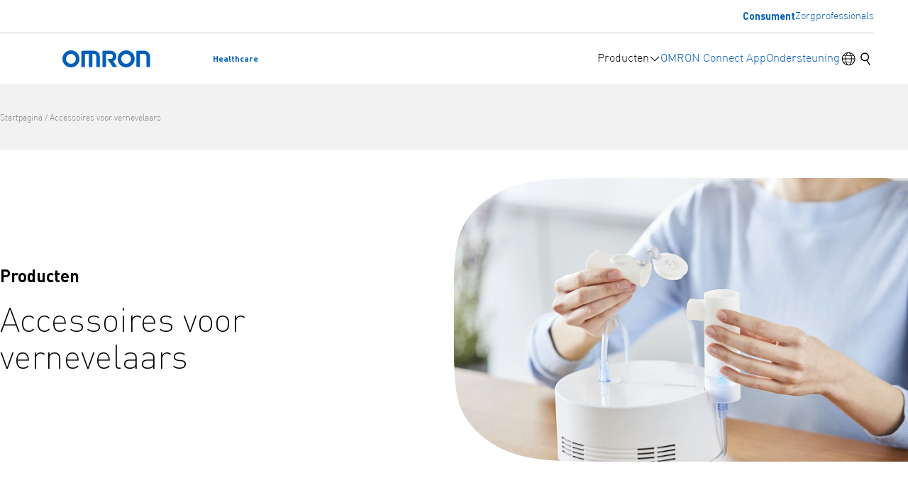

--- FILE ---
content_type: text/html; charset=UTF-8
request_url: https://www.omron-healthcare.be/nl/accessoires-voor-vernevelaars
body_size: 29788
content:
<!DOCTYPE html>
<html lang="nl" class="scroll-smooth">
    <head>
        <meta charset="utf-8">
        <meta name="viewport" content="width=device-width, initial-scale=1">
        <link rel="icon" type="image/x-icon" href="https://www.omron-healthcare.be/build/assets/favicon-2e8eec0d.ico">

                    <title>Accessoires voor vernevelaars | OMRON Healthcare Belgie</title>

<link rel="canonical" href="https://www.omron-healthcare.be/nl/accessoires-voor-vernevelaars">

    <link rel="alternate" href="https://www.omron-healthcare.com/nebuliser-accessories" hreflang="en-EU" />
    <link rel="alternate" href="https://www.omron-healthcare.co.uk/nebuliser-accessories" hreflang="en-GB" />
    <link rel="alternate" href="https://www.omron-healthcare.nl/accessoires-voor-vernevelaars" hreflang="nl-NL" />
    <link rel="alternate" href="https://www.omron-healthcare.de/zubehoer-fuer-inhalationsgeraete" hreflang="de-DE" />
    <link rel="alternate" href="https://www.omron-healthcare.com.tr/nebulizator-aksesuarlari" hreflang="tr-TR" />
    <link rel="alternate" href="https://www.omron-healthcare.fr/accessoires-pour-nebuliseurs" hreflang="fr-FR" />
    <link rel="alternate" href="https://www.omron-healthcare.be/nl/accessoires-voor-vernevelaars" hreflang="nl-BE" />
    <link rel="alternate" href="https://www.omron-healthcare.be/fr/accessoires-pour-nebuliseurs" hreflang="fr-BE" />
    <link rel="alternate" href="https://www.omron-healthcare.ch/de/nebuliser-accessories" hreflang="de-CH" />
    <link rel="alternate" href="https://www.omron-healthcare.ch/fr/nebuliser-accessories" hreflang="fr-CH" />
    <link rel="alternate" href="https://www.omron-healthcare.ch/it/nebuliser-accessories" hreflang="it-CH" />
    <link rel="alternate" href="https://www.omron-healthcare.bg/aksesoari-za-nebulizatori" hreflang="bg-BG" />
    <link rel="alternate" href="https://www.omron-healthcare.es/accesorios-para-nebulizadores" hreflang="es-ES" />
    <link rel="alternate" href="https://www.omron-healthcare.fi/nebuliser-accessories" hreflang="fi-FI" />
    <link rel="alternate" href="https://www.omron-healthcare.hu/nebuliser-accessories" hreflang="hu-HU" />
    <link rel="alternate" href="https://www.omron-healthcare.ng/nebuliser-accessories" hreflang="en-NG" />
    <link rel="alternate" href="https://www.omron-healthcare.it/accessori-per-nebulizzatori" hreflang="it-IT" />
    <link rel="alternate" href="https://www.omron-healthcare.pl/nebuliser-accessories" hreflang="pl-PL" />
    <link rel="alternate" href="https://www.omron-healthcare.pt/nebuliser-accessories" hreflang="pt-PT" />
    <link rel="alternate" href="https://www.omron-healthcare.ro/nebuliser-accessories" hreflang="ro-RO" />
    <link rel="alternate" href="https://www.omron-healthcare.co.za/nebuliser-accessories" hreflang="en-ZA" />
    <link rel="alternate" href="https://www.omron-healthcare.gr/aksesoyar-nefelopoiiti" hreflang="el-GR" />
    <link rel="alternate" href="https://www.omron-healthcare.kz/aksessuary-dlia-nebulaizera" hreflang="ru-KZ" />
    <link rel="alternate" href="https://www.omron-healthcare.hr/dodaci-za-inhalatore" hreflang="hr-HR" />

    <meta name="og:title" content="Accessoires voor vernevelaars" >
    <meta name="og:description" content="" >
    <meta name="og:locale" content="nl_BE" >
    <meta name="og:type" content="website" >
    <meta name="og:url" content="https://www.omron-healthcare.be/nl/accessoires-voor-vernevelaars" >
    <meta name="og:site_name" content="OMRON Healthcare Belgie" >
    <meta name="twitter:card" content="summary_large_image" >
    <meta name="twitter:site" content="https://twitter.com/OmronHealthEU" >


    <script type="application/ld+json">{"@context":"https://schema.org","@type":"ItemList","name":"Accessoires voor vernevelaars","itemListOrder":"Unordered","itemListElement":[{"@type":"ListItem","position":1,"item":{"@type":"Product","name":"C28P Vernevelaar Accessoire Set Kind","sku":"NEB6035","image":"/storage/products/c28p_accessory_child_01-1.jpg","category":"Nebuliser Accessories","url":"https://www.omron-healthcare.be/nl/producten/c28p-nebuliser-accessory-set-child","@id":"https://www.omron-healthcare.be/nl/producten/c28p-nebuliser-accessory-set-child"}},{"@type":"ListItem","position":2,"item":{"@type":"Product","name":"C28P Nebuliser Accessory Set Adult","image":"/storage/products/c28p_accessory_adult_01-1.jpg","category":"Nebuliser Accessories","url":"https://www.omron-healthcare.be/nl/producten/c28p-nebuliser-accessory-set-adult","@id":"https://www.omron-healthcare.be/nl/producten/c28p-nebuliser-accessory-set-adult"}},{"@type":"ListItem","position":3,"item":{"@type":"Product","name":"C101 Essential/C102 Total Air Tube, Nebuliser Kit, Mask","image":"/storage/products/nebulizer_accessory_mask-1.jpg","category":"Nebuliser Accessories","url":"https://www.omron-healthcare.be/nl/producten/c101-essentialc102-total-air-tube-nebuliser-kit-mask","@id":"https://www.omron-healthcare.be/nl/producten/c101-essentialc102-total-air-tube-nebuliser-kit-mask"}},{"@type":"ListItem","position":4,"item":{"@type":"Product","name":"Nami Cat Nebuliser Accessory Set","description":"Nami Cat Nebulizer Accessory Set","sku":"NEB6031","image":"/storage/products/namicat_nebuliser_kit_01-1.jpg","category":"Nebuliser Accessories","url":"https://www.omron-healthcare.be/nl/producten/nami-cat-nebuliser-accessory-set","weight":{"@type":"QuantitativeValue","value":0.02,"unitCode":"KGM"},"@id":"https://www.omron-healthcare.be/nl/producten/nami-cat-nebuliser-accessory-set"}},{"@type":"ListItem","position":5,"item":{"@type":"Product","name":"Year Pack MicroAIR U100 for Children and Adults","image":"/storage/products/omron_u100_set_erwachsene_01-1.jpg","category":"Nebuliser Accessories","url":"https://www.omron-healthcare.be/nl/producten/year-pack-microair-u100-for-children-and-adults","height":{"@type":"QuantitativeValue","value":"0.0","unitCode":"MMT"},"@id":"https://www.omron-healthcare.be/nl/producten/year-pack-microair-u100-for-children-and-adults"}},{"@type":"ListItem","position":6,"item":{"@type":"Product","name":"VVT Child Mask Set (SEBS)","description":"Replacement SEBS child mask for OMRON V.V.T Nebulisers. Suitable for children from 1 to 6 years old.","sku":"9956281-6","image":"/storage/products/VVT_Child_Mask_Set_SEBS_01-1.jpg","category":"Nebuliser Accessories","url":"https://www.omron-healthcare.be/nl/producten/vvt-child-mask-set-sebs","weight":{"@type":"QuantitativeValue","value":0.04,"unitCode":"KGM"},"height":{"@type":"QuantitativeValue","value":"6.6","unitCode":"MMT"},"@id":"https://www.omron-healthcare.be/nl/producten/vvt-child-mask-set-sebs"}},{"@type":"ListItem","position":7,"item":{"@type":"Product","name":"C101 Essential/C102 Total Air Tube, Nebulizer Kit, Mouthpiece","image":"/storage/products/nebulizer_accessory_mouth_01-1.jpg","category":"Nebuliser Accessories","url":"https://www.omron-healthcare.be/nl/producten/c101-essentialc102-total-air-tube-nebulizer-kit-mouthpiece","@id":"https://www.omron-healthcare.be/nl/producten/c101-essentialc102-total-air-tube-nebulizer-kit-mouthpiece"}},{"@type":"ListItem","position":8,"item":{"@type":"Product","name":"Nasal Shower","sku":"NEB6014","image":"/storage/products/nasal_shower_01-1.jpg","category":"Nebuliser Accessories","url":"https://www.omron-healthcare.be/nl/producten/nasal-shower","weight":{"@type":"QuantitativeValue","value":0.03,"unitCode":"KGM"},"depth":{"@type":"QuantitativeValue","value":5,"unitCode":"MMT"},"height":{"@type":"QuantitativeValue","value":"1.4","unitCode":"MMT"},"@id":"https://www.omron-healthcare.be/nl/producten/nasal-shower"}},{"@type":"ListItem","position":9,"item":{"@type":"Product","name":"Year Pack MicroAIR U100 for Children","image":"/storage/products/omron_u100_set_kinder_01-1.jpg","category":"Nebuliser Accessories","url":"https://www.omron-healthcare.be/nl/producten/year-pack-microair-u100-for-children","height":{"@type":"QuantitativeValue","value":"0.0","unitCode":"MMT"},"@id":"https://www.omron-healthcare.be/nl/producten/year-pack-microair-u100-for-children"}},{"@type":"ListItem","position":10,"item":{"@type":"Product","name":"C101 Essential/C102 Total accessoirekit","description":"C101 Essential en C102 Total accessoirekit.","sku":"NEB-ASKIT-11","image":"/storage/products/nebulizer_accessory_set_01-1.jpeg","category":"Nebuliser Accessories","url":"https://www.omron-healthcare.be/nl/producten/c101-essentialc102-total-nebuliser-accessory-set","height":{"@type":"QuantitativeValue","value":"0.0","unitCode":"MMT"},"@id":"https://www.omron-healthcare.be/nl/producten/c101-essentialc102-total-nebuliser-accessory-set"}},{"@type":"ListItem","position":11,"item":{"@type":"Product","name":"C101 Essential/C102 Total Air Tube, Nebulizer Kit, Child Mask","image":"/storage/products/nebulizer_accessory_child_01-1.jpg","category":"Nebuliser Accessories","url":"https://www.omron-healthcare.be/nl/producten/c101-essentialc102-total-air-tube-nebulizer-kit-child-mask","@id":"https://www.omron-healthcare.be/nl/producten/c101-essentialc102-total-air-tube-nebulizer-kit-child-mask"}},{"@type":"ListItem","position":12,"item":{"@type":"Product","name":"MicroAir U100 netadapter","sku":"9101280-9","image":"/storage/products/microair_u100_ac_adapter_01-1.jpg","category":"Nebuliser Accessories","url":"https://www.omron-healthcare.be/nl/producten/microair-u100-netadapter","@id":"https://www.omron-healthcare.be/nl/producten/microair-u100-netadapter"}},{"@type":"ListItem","position":13,"item":{"@type":"Product","name":"Accessoireset voor DuoBaby aspirator","sku":"NEB7000","image":"/storage/products/duobaby_accessory_set_01-1.jpg","category":"Nebuliser Accessories","url":"https://www.omron-healthcare.be/nl/producten/accessoireset-voor-duobaby-aspirator","@id":"https://www.omron-healthcare.be/nl/producten/accessoireset-voor-duobaby-aspirator"}},{"@type":"ListItem","position":14,"item":{"@type":"Product","name":"C30 luchtfilters voor vernevelaars","sku":"9956636-6","image":"/storage/products/c30_nebuliser_air_filters_01-1.jpg","category":"Nebuliser Accessories","url":"https://www.omron-healthcare.be/nl/producten/c30-luchtfilters-voor-vernevelaars","@id":"https://www.omron-healthcare.be/nl/producten/c30-luchtfilters-voor-vernevelaars"}},{"@type":"ListItem","position":15,"item":{"@type":"Product","name":"C28P en C29 luchtfilters","sku":"9956271-9","image":"/storage/products/c28p_and_c29_air_filters_01-1.jpg","category":"Nebuliser Accessories","url":"https://www.omron-healthcare.be/nl/producten/c28p-en-c29-luchtfilters","@id":"https://www.omron-healthcare.be/nl/producten/c28p-en-c29-luchtfilters"}},{"@type":"ListItem","position":16,"item":{"@type":"Product","name":"Neusstuk voor VVT-vernevelaar","description":"Replacement nosepiece for OMRON V.V.T Nebulisers.","sku":"9956274-3","image":"/storage/products/vvt_nebuliser_nosepiece_01-1.jpg","category":"Nebuliser Accessories","url":"https://www.omron-healthcare.be/nl/producten/vvt-nebuliser-nosepiece","@id":"https://www.omron-healthcare.be/nl/producten/vvt-nebuliser-nosepiece"}},{"@type":"ListItem","position":17,"item":{"@type":"Product","name":"Mondstuk voor VVT-vernevelaar","description":"Vervangend mondstuk voor OMRON V.V.T-vernevelaars.","sku":"9956273-5","image":"/storage/products/vvt_nebuliser_mouthpiece_01-1.jpg","category":"Nebuliser Accessories","url":"https://www.omron-healthcare.be/nl/producten/mondstuk-voor-vvt-vernevelaar","@id":"https://www.omron-healthcare.be/nl/producten/mondstuk-voor-vvt-vernevelaar"}}]}</script>
    <script type="application/ld+json">{"@context":"https://schema.org","@type":"BreadcrumbList","itemListElement":[{"@type":"ListItem","position":1,"name":"Startpagina","item":"https://www.omron-healthcare.be/nl"},{"@type":"ListItem","position":2,"name":"Accessoires voor vernevelaars","item":"https://www.omron-healthcare.be/nl/accessoires-voor-vernevelaars"}]}</script>
        
        <script nonce="QnYjzjwofHZYs0Aw0ZaRw6qDY2MtfuWRLlcEEi2q" type="074a8d4e530180477690de1e-text/javascript">
    window.customData = {
        cspNonce: 'QnYjzjwofHZYs0Aw0ZaRw6qDY2MtfuWRLlcEEi2q',
    }
</script>
        <script type="074a8d4e530180477690de1e-text/javascript" nonce="QnYjzjwofHZYs0Aw0ZaRw6qDY2MtfuWRLlcEEi2q">
    window.i18n = {
        translations: []    };
</script>
        <!-- Recaptcha -->
        <script nonce="QnYjzjwofHZYs0Aw0ZaRw6qDY2MtfuWRLlcEEi2q" id="recaptcha-script" data-src="https://www.google.com/recaptcha/api.js" async defer type="074a8d4e530180477690de1e-text/javascript"></script><script nonce="QnYjzjwofHZYs0Aw0ZaRw6qDY2MtfuWRLlcEEi2q" type="074a8d4e530180477690de1e-text/javascript">
		       function biscolabLaravelReCaptcha(token) {
		         document.getElementById("biscolab-recaptcha-invisible-form").submit();
		       }
		     </script>
        <!-- End Recaptcha -->
    
                                        <!-- Start of HubSpot Embed Code -->
<script type="074a8d4e530180477690de1e-text/javascript" id="hs-script-loader" src="//js-eu1.hs-scripts.com/145762175.js" async defer nonce="QnYjzjwofHZYs0Aw0ZaRw6qDY2MtfuWRLlcEEi2q"></script>
<!-- End of HubSpot Embed Code -->

        <link rel="preload" as="style" href="https://www.omron-healthcare.be/build/assets/app-be7e8038.css" nonce="QnYjzjwofHZYs0Aw0ZaRw6qDY2MtfuWRLlcEEi2q" /><link rel="modulepreload" href="https://www.omron-healthcare.be/build/assets/app-e056e4ca.js" nonce="QnYjzjwofHZYs0Aw0ZaRw6qDY2MtfuWRLlcEEi2q" /><link rel="stylesheet" href="https://www.omron-healthcare.be/build/assets/app-be7e8038.css" nonce="QnYjzjwofHZYs0Aw0ZaRw6qDY2MtfuWRLlcEEi2q" /><script type="074a8d4e530180477690de1e-module" src="https://www.omron-healthcare.be/build/assets/app-e056e4ca.js" nonce="QnYjzjwofHZYs0Aw0ZaRw6qDY2MtfuWRLlcEEi2q" data-cookieconsent="ignore"></script>
        
        <!-- Google Tag Manager -->
    <script nonce="QnYjzjwofHZYs0Aw0ZaRw6qDY2MtfuWRLlcEEi2q" type="074a8d4e530180477690de1e-text/javascript">
        (function (w, d, s, l, i) {
            w[l] = w[l] || [];
            w[l].push({
                'gtm.start': new Date().getTime(), event: 'gtm.js'
            });
            var f = d.getElementsByTagName(s)[0],
                j = d.createElement(s), dl = l != 'dataLayer' ? '&l=' + l : '';
            j.async = true;
            j.src = 'https://www.googletagmanager.com/gtm.js?id=' + i + dl;
            var n = d.querySelector('[nonce]');
            n && j.setAttribute('nonce', n.nonce || n.getAttribute('nonce'));
            f.parentNode.insertBefore(j, f);
        })(window, document, 'script', 'dataLayer', 'GTM-P58JNVDQ');
    </script>
    <!-- End Google Tag Manager -->

        <!-- Start of HubSpot Embed Code -->
<script type="074a8d4e530180477690de1e-text/javascript" id="hs-script-loader" src="//js-eu1.hs-scripts.com/145762175.js" async defer nonce="QnYjzjwofHZYs0Aw0ZaRw6qDY2MtfuWRLlcEEi2q"></script>
<!-- End of HubSpot Embed Code -->
    </head>

    <body class="antialiased flex flex-col min-h-screen">
            <!-- Google Tag Manager (noscript) -->
    <noscript>
        <iframe
            src="https://www.googletagmanager.com/ns.html?id=GTM-P58JNVDQ"
            height="0"
            width="0"
            style="display:none;visibility:hidden"
        ></iframe>
    </noscript>
    <!-- End Google Tag Manager (noscript) -->

    <a class="skip-link" href="#main-content">
    Overslaan naar hoofdinhoud
</a>

    <header id="site-header" class="bg-white sticky z-50 top-0">
                        <div class="hidden lg:block">
    <div class="container container--padded flex justify-end py-3 border-b border-solid border-gray">
        <ul class="flex items-center gap-x-8 text-body-small">
            <li>
                                    <a
                        class="font-bold hover:text-blue"
                        href="/"
                        title="Consument"
                    >Consument</a>
                            </li>
                            <li>
                    <a
                        class="hover:text-blue"
                        href="https://www.omron-healthcare.com/professional"
                        title="Zorgprofessionals"
                    >
                        Zorgprofessionals
                    </a>
                </li>
                    </ul>
    </div>
</div>

    <div class="relative">
        <div class="container container--padded flex justify-between items-center">
            <a class="flex gap-x-4 items-center py-6" href="https://www.omron-healthcare.be/nl" rel="home">
    <span class="sr-only">Terug naar home</span>
    <svg class="icon icon--logo aspect-[124/24] fill-blue w-auto h-5 lg:h-6" aria-hidden="true">
        <use xlink:href="#branding-logo" />
    </svg>
    <span class="text-small font-bold">Healthcare</span>
</a>
                            <div class="flex gap-x-4 lg:gap-x-8">
                    <nav class="hidden lg:block" id="desktop-nav">
    <ul class="flex gap-x-8">
                    
            <li class="group">
                                    <div class="py-6 flex has-subnav gap-x-2 items-center">
                        <span>Producten</span>
                        <svg class="icon icon--Down_S aspect-square block fill-current h-4 w-4 group-hover:rotate-180 transition-transform duration-150" aria-hidden="true">
        <use xlink:href="#omron-Down_S" />
    </svg>
                    </div>
                    <nav
        class="absolute top-full left-0 w-full bg-gray-pale max-h-0 overflow-x-hidden overflow-y-auto vo-scrollbar transition-all duration-700 invisible group-hover:max-h-[677px] group-hover:visible data-active:max-h-[677px] data-active:visible">
        <div class="container container--padded py-16">
            <div class="grid grid-cols-3 gap-16">
                                    <div class="subnav-border-left">
                        <div class="font-500 mb-5">Producten</div>
                        <ul class="space-y-5">
                                                            <li>
                                                                            <a class="text-inherit group-scope inline-flex items-center gap-x-2.5 font-400 hover:text-blue" href="/nl/category-landing/bloeddrukmeters" title="Bloeddrukmeters" data-subnav-link="data-subnav-link" aria-controls="subnav-hovercontent-0-0">
Bloeddrukmeters
<svg class="icon icon--RightArrow_S aspect-square fill-current transition-transform duration-150 shrink-0 group-scope:translate-x-1 w-6 h-6" aria-hidden="true">
        <use xlink:href="#omron-RightArrow_S" />
    </svg>
</a>
                                                                    </li>
                                                            <li>
                                                                            <a class="text-inherit group-scope inline-flex items-center gap-x-2.5 font-400 hover:text-blue" href="/nl/category-landing/elektrocardiogrammen" title="Elektro​cardiogrammen" data-subnav-link="data-subnav-link" aria-controls="subnav-hovercontent-0-1">
Elektro​cardiogrammen
<svg class="icon icon--RightArrow_S aspect-square fill-current transition-transform duration-150 shrink-0 group-scope:translate-x-1 w-6 h-6" aria-hidden="true">
        <use xlink:href="#omron-RightArrow_S" />
    </svg>
</a>
                                                                    </li>
                                                            <li>
                                                                            <a class="text-inherit group-scope inline-flex items-center gap-x-2.5 font-400 hover:text-blue" href="/nl/category-landing/vernevelaars" title="Vernevelaars en Wheeze Detector" data-subnav-link="data-subnav-link" aria-controls="subnav-hovercontent-0-2">
Vernevelaars en Wheeze Detector
<svg class="icon icon--RightArrow_S aspect-square fill-current transition-transform duration-150 shrink-0 group-scope:translate-x-1 w-6 h-6" aria-hidden="true">
        <use xlink:href="#omron-RightArrow_S" />
    </svg>
</a>
                                                                    </li>
                                                            <li>
                                                                            <a class="text-inherit group-scope inline-flex items-center gap-x-2.5 font-400 hover:text-blue" href="/nl/category-landing/pijnverlichters" title="Pijnverlichters" data-subnav-link="data-subnav-link" aria-controls="subnav-hovercontent-0-3">
Pijnverlichters
<svg class="icon icon--RightArrow_S aspect-square fill-current transition-transform duration-150 shrink-0 group-scope:translate-x-1 w-6 h-6" aria-hidden="true">
        <use xlink:href="#omron-RightArrow_S" />
    </svg>
</a>
                                                                    </li>
                                                            <li>
                                                                            <a class="text-inherit group-scope inline-flex items-center gap-x-2.5 font-400 hover:text-blue" href="/nl/category-landing/digitale-weegschalen" title="Digitale weegschalen" data-subnav-link="data-subnav-link" aria-controls="subnav-hovercontent-0-4">
Digitale weegschalen
<svg class="icon icon--RightArrow_S aspect-square fill-current transition-transform duration-150 shrink-0 group-scope:translate-x-1 w-6 h-6" aria-hidden="true">
        <use xlink:href="#omron-RightArrow_S" />
    </svg>
</a>
                                                                    </li>
                                                            <li>
                                                                            <a class="text-inherit group-scope inline-flex items-center gap-x-2.5 font-400 hover:text-blue" href="/nl/category-landing/thermometers" title="Thermometers" data-subnav-link="data-subnav-link" aria-controls="subnav-hovercontent-0-5">
Thermometers
<svg class="icon icon--RightArrow_S aspect-square fill-current transition-transform duration-150 shrink-0 group-scope:translate-x-1 w-6 h-6" aria-hidden="true">
        <use xlink:href="#omron-RightArrow_S" />
    </svg>
</a>
                                                                    </li>
                                                            <li>
                                                                            <a class="text-inherit group-scope inline-flex items-center gap-x-2.5 font-400 hover:text-blue" href="/nl/category-landing/activiteitenmeters" title="Activiteitenmeters" data-subnav-link="data-subnav-link" aria-controls="subnav-hovercontent-0-6">
Activiteitenmeters
<svg class="icon icon--RightArrow_S aspect-square fill-current transition-transform duration-150 shrink-0 group-scope:translate-x-1 w-6 h-6" aria-hidden="true">
        <use xlink:href="#omron-RightArrow_S" />
    </svg>
</a>
                                                                    </li>
                                                    </ul>
                    </div>
                                    <div class="subnav-border-left">
                        <div class="font-500 mb-5">Accessoires</div>
                        <ul class="space-y-5">
                                                            <li>
                                                                            <a class="text-inherit group-scope inline-flex items-center gap-x-2.5 font-400 hover:text-blue" href="/nl/accessoires-voor-bloeddrukmeters" title="Accessoires voor bloeddrukmeters" data-subnav-link="data-subnav-link" aria-controls="subnav-hovercontent-1-0">
Accessoires voor bloeddrukmeters
<svg class="icon icon--RightArrow_S aspect-square fill-current transition-transform duration-150 shrink-0 group-scope:translate-x-1 w-6 h-6" aria-hidden="true">
        <use xlink:href="#omron-RightArrow_S" />
    </svg>
</a>
                                                                    </li>
                                                            <li>
                                                                            <a class="text-inherit group-scope inline-flex items-center gap-x-2.5 font-400 hover:text-blue" href="/nl/accessoires-voor-vernevelaars" title="Accessoires voor vernevelaars" data-subnav-link="data-subnav-link" aria-controls="subnav-hovercontent-1-1">
Accessoires voor vernevelaars
<svg class="icon icon--RightArrow_S aspect-square fill-current transition-transform duration-150 shrink-0 group-scope:translate-x-1 w-6 h-6" aria-hidden="true">
        <use xlink:href="#omron-RightArrow_S" />
    </svg>
</a>
                                                                    </li>
                                                            <li>
                                                                            <a class="text-inherit group-scope inline-flex items-center gap-x-2.5 font-400 hover:text-blue" href="/nl/accessoires-voor-pijnverlichters" title="Accessoires voor pijnverlichters" data-subnav-link="data-subnav-link" aria-controls="subnav-hovercontent-1-2">
Accessoires voor pijnverlichters
<svg class="icon icon--RightArrow_S aspect-square fill-current transition-transform duration-150 shrink-0 group-scope:translate-x-1 w-6 h-6" aria-hidden="true">
        <use xlink:href="#omron-RightArrow_S" />
    </svg>
</a>
                                                                    </li>
                                                            <li>
                                                                            <a class="text-inherit group-scope inline-flex items-center gap-x-2.5 font-400 hover:text-blue" href="/nl/accessoires-voor-thermometers" title="Accessoires voor thermometers" data-subnav-link="data-subnav-link" aria-controls="subnav-hovercontent-1-3">
Accessoires voor thermometers
<svg class="icon icon--RightArrow_S aspect-square fill-current transition-transform duration-150 shrink-0 group-scope:translate-x-1 w-6 h-6" aria-hidden="true">
        <use xlink:href="#omron-RightArrow_S" />
    </svg>
</a>
                                                                    </li>
                                                    </ul>
                    </div>
                                                    <div class="grid grid-cols-1 grid-rows-1 subnav-border-left">
                                                                                                                                                                                                                                                                                                                                                                                                                                                                                                                                                                                                                                                                                                                                                                                                                                        </div>
                                            </div>
        </div>
    </nav>
                            </li>
                    
            <li class="group">
                                    <a class="block py-6 group-hover:text-blue" href="/nl/omronconnect" title="OMRON Connect App">
                        <span>OMRON Connect App</span>
                    </a>
                            </li>
                    
            <li class="group">
                                    <a class="block py-6 group-hover:text-blue" href="/nl/ondersteuning" title="Ondersteuning">
                        <span>Ondersteuning</span>
                    </a>
                            </li>
            </ul>
</nav>
                    <div class="flex items-center gap-x-5">
    <button
    class="group pseudo-tap-target"
    id="language-switch-toggle"
    aria-expanded="false"
    aria-controls="language-switch"
    aria-haspopup="true"
>
    <span class="sr-only">Schakelaar voor taal</span>
    <svg class="icon icon--Global_R aspect-square fill-black w-6 h-6 group-hover:fill-blue" aria-hidden="true">
        <use xlink:href="#omron-Global_R" />
    </svg>
</button>
                        <button
    id="search-toggle"
    class="group pseudo-tap-target"
    aria-expanded="false"
    aria-controls="search"
    data-aria-title-expanded="Close search"
    data-aria-title-not-expanded="Zoeken"
>
    <span class="sr-only" data-aria-title-placeholder>Zoeken</span>
    <svg class="icon icon--Search_S aspect-square fill-black w-6 h-6 group-hover:fill-blue" aria-hidden="true">
        <use xlink:href="#omron-Search_S" />
    </svg>
</button>
                                                <button class="lg:hidden pseudo-tap-target" id="mobile-nav-toggle" aria-controls="mobile-nav" aria-expanded="false">
    <svg class="icon icon--Menu_S aspect-square block fill-black w-6 h-6 parent-aria-expanded:hidden" aria-hidden="true">
        <use xlink:href="#omron-Menu_S" />
    </svg>
    <svg class="icon icon--Close_S aspect-square hidden fill-black w-6 h-6 parent-aria-expanded:block" aria-hidden="true">
        <use xlink:href="#omron-Close_S" />
    </svg>
    <span class="sr-only">Hoofdmenu</span>
</button>
</div>
                </div>

                <nav class="bg-gray-pale flex flex-col fixed top-0 left-0 w-screen h-screen overflow-x-hidden overflow-y-auto vo-scrollbar z-50 is-hidden:max-lg:block is-hidden:max-lg:-translate-x-full transition-transform duration-300 lg:hidden" id="mobile-nav" hidden>
    <div class="relative py-4 px-6 overflow-hidden flex-1" id="mobile-nav-inner">
        <ul>
                                            <li class="not-first:border-t border-solid border-gray">
                                            <button class="flex items-center justify-between w-full h-14 gap-x-2.5" data-module="mobile-nav-subs-toggle" aria-expanded="false" aria-controls="subs-697778a10e972">
                            <span class="text-body">Producten</span>
                            <svg class="icon icon--RightArrow_S aspect-square fill-current w-6 h-6" aria-hidden="true">
        <use xlink:href="#omron-RightArrow_S" />
    </svg>
                            <span class="sr-only">Bekijk onderliggende menu-items</span>
                        </button>
                    
                    
                                            <nav id="subs-697778a10e972" class="py-16 px-6 absolute top-0 left-0 w-full h-full overflow-x-hidden overflow-y-auto vo-scrollbar is-hidden:block is-hidden:translate-x-full transition-transform duration-500 bg-gray-pale" hidden>
                            <ul>
                                <li>
                                    <button class="flex items-center w-full h-14 gap-x-2.5 text-blue font-500" data-module="mobile-nav-subs-toggle" aria-expanded="false" aria-controls="subs-697778a10e972">
                                        <svg class="icon icon--LeftArrow_S aspect-square fill-current w-5 h-5" aria-hidden="true">
        <use xlink:href="#omron-LeftArrow_S" />
    </svg>
                                        <span>Terug</span>
                                        <span class="sr-only">Terug naar het vorige menu</span>
                                    </button>
                                </li>
                                <li class="border-t border-solid border-black">
                                    <span class="text-h5 font-300 h-14 flex items-center">Producten</span>
                                </li>
                                                                    
                                    <li class="border-t border-solid border-gray">
                                                                                    <button class="flex items-center justify-between w-full h-14 gap-x-2.5" data-module="mobile-nav-subs-toggle" aria-expanded="false" aria-controls="subs-697778a10ea4b">
                                                <span class="text-body">Producten</span>
                                                <svg class="icon icon--RightArrow_S aspect-square fill-current w-6 h-6" aria-hidden="true">
        <use xlink:href="#omron-RightArrow_S" />
    </svg>
                                                <span class="sr-only">Bekijk onderliggende menu-items</span>
                                            </button>
                                        
                                        
                                                                                    <nav id="subs-697778a10ea4b" class="py-16 px-6 absolute top-0 left-0 w-full h-full overflow-x-hidden overflow-y-auto vo-scrollbar is-hidden:block is-hidden:translate-x-full transition-transform duration-500 bg-gray-pale" hidden>
                                                <ul>
                                                    <li>
                                                        <button class="flex items-center w-full h-14 gap-x-2.5 text-blue font-500" data-module="mobile-nav-subs-toggle" aria-expanded="false" aria-controls="subs-697778a10ea4b">
                                                            <svg class="icon icon--LeftArrow_S aspect-square fill-current w-5 h-5" aria-hidden="true">
        <use xlink:href="#omron-LeftArrow_S" />
    </svg>
                                                            <span>Terug</span>
                                                            <span class="sr-only">Terug naar het vorige menu</span>
                                                        </button>
                                                    </li>
                                                    <li class="border-t border-solid border-black">
                                                        <span class="text-h5 font-300 h-14 flex items-center">Producten</span>
                                                    </li>
                                                                                                            
                                                        <li class="border-t border-solid border-gray">
                                                                                                                            <a class="flex items-center text-body w-full h-14" href="/nl/category-landing/bloeddrukmeters">Bloeddrukmeters</a>
                                                                                                                    </li>
                                                                                                            
                                                        <li class="border-t border-solid border-gray">
                                                                                                                            <a class="flex items-center text-body w-full h-14" href="/nl/category-landing/elektrocardiogrammen">Elektro​cardiogrammen</a>
                                                                                                                    </li>
                                                                                                            
                                                        <li class="border-t border-solid border-gray">
                                                                                                                            <a class="flex items-center text-body w-full h-14" href="/nl/category-landing/vernevelaars">Vernevelaars en Wheeze Detector</a>
                                                                                                                    </li>
                                                                                                            
                                                        <li class="border-t border-solid border-gray">
                                                                                                                            <a class="flex items-center text-body w-full h-14" href="/nl/category-landing/pijnverlichters">Pijnverlichters</a>
                                                                                                                    </li>
                                                                                                            
                                                        <li class="border-t border-solid border-gray">
                                                                                                                            <a class="flex items-center text-body w-full h-14" href="/nl/category-landing/digitale-weegschalen">Digitale weegschalen</a>
                                                                                                                    </li>
                                                                                                            
                                                        <li class="border-t border-solid border-gray">
                                                                                                                            <a class="flex items-center text-body w-full h-14" href="/nl/category-landing/thermometers">Thermometers</a>
                                                                                                                    </li>
                                                                                                            
                                                        <li class="border-t border-solid border-gray">
                                                                                                                            <a class="flex items-center text-body w-full h-14" href="/nl/category-landing/activiteitenmeters">Activiteitenmeters</a>
                                                                                                                    </li>
                                                                                                    </ul>
                                            </nav>
                                                                                
                                    </li>
                                                                    
                                    <li class="border-t border-solid border-gray">
                                                                                    <button class="flex items-center justify-between w-full h-14 gap-x-2.5" data-module="mobile-nav-subs-toggle" aria-expanded="false" aria-controls="subs-697778a10eb14">
                                                <span class="text-body">Accessoires</span>
                                                <svg class="icon icon--RightArrow_S aspect-square fill-current w-6 h-6" aria-hidden="true">
        <use xlink:href="#omron-RightArrow_S" />
    </svg>
                                                <span class="sr-only">Bekijk onderliggende menu-items</span>
                                            </button>
                                        
                                        
                                                                                    <nav id="subs-697778a10eb14" class="py-16 px-6 absolute top-0 left-0 w-full h-full overflow-x-hidden overflow-y-auto vo-scrollbar is-hidden:block is-hidden:translate-x-full transition-transform duration-500 bg-gray-pale" hidden>
                                                <ul>
                                                    <li>
                                                        <button class="flex items-center w-full h-14 gap-x-2.5 text-blue font-500" data-module="mobile-nav-subs-toggle" aria-expanded="false" aria-controls="subs-697778a10eb14">
                                                            <svg class="icon icon--LeftArrow_S aspect-square fill-current w-5 h-5" aria-hidden="true">
        <use xlink:href="#omron-LeftArrow_S" />
    </svg>
                                                            <span>Terug</span>
                                                            <span class="sr-only">Terug naar het vorige menu</span>
                                                        </button>
                                                    </li>
                                                    <li class="border-t border-solid border-black">
                                                        <span class="text-h5 font-300 h-14 flex items-center">Accessoires</span>
                                                    </li>
                                                                                                            
                                                        <li class="border-t border-solid border-gray">
                                                                                                                            <a class="flex items-center text-body w-full h-14" href="/nl/accessoires-voor-bloeddrukmeters">Accessoires voor bloeddrukmeters</a>
                                                                                                                    </li>
                                                                                                            
                                                        <li class="border-t border-solid border-gray">
                                                                                                                            <a class="flex items-center text-body w-full h-14" href="/nl/accessoires-voor-vernevelaars">Accessoires voor vernevelaars</a>
                                                                                                                    </li>
                                                                                                            
                                                        <li class="border-t border-solid border-gray">
                                                                                                                            <a class="flex items-center text-body w-full h-14" href="/nl/accessoires-voor-pijnverlichters">Accessoires voor pijnverlichters</a>
                                                                                                                    </li>
                                                                                                            
                                                        <li class="border-t border-solid border-gray">
                                                                                                                            <a class="flex items-center text-body w-full h-14" href="/nl/accessoires-voor-thermometers">Accessoires voor thermometers</a>
                                                                                                                    </li>
                                                                                                    </ul>
                                            </nav>
                                                                                
                                    </li>
                                                            </ul>
                        </nav>
                                        
                </li>
                                            <li class="not-first:border-t border-solid border-gray">
                                            <a class="flex items-center text-body w-full h-14" href="/nl/omronconnect">OMRON Connect App</a>
                    
                    
                                        
                </li>
                                            <li class="not-first:border-t border-solid border-gray">
                                            <a class="flex items-center text-body w-full h-14" href="/nl/ondersteuning">Ondersteuning</a>
                    
                    
                                        
                </li>
                    </ul>
        <div class="bg-white px-6 py-8 space-y-4">
            <p class="text-16">
                <span class="font-700 block">Op zoek naar bronnen en informatie</span>
                op maat gemaakt voor zorgprofessionals?
            </p>
                            <a href="https://www.omron-healthcare.com/professional" class="button button--large w-full">
                    Ga naar de pagina Professionals
                </a>
                    </div>
    </div>
   
</nav>
                    </div>
    </div>

    <div
    class="is-not-aria-expanded bg-gray-pale transition-auto-height"
    id="search"
>
    <div data-transition-auto-height-target>
        <div class="container container--padded flex justify-end py-6">
            <form action="https://www.omron-healthcare.be/nl/zoek" class="relative w-full lg:max-w-sm ">
    <input
        class="input--small !pr-10 input--outlined" name="q" type="search" placeholder="Zoeken" tabindex="-1">
    <button type="submit" class="absolute top-0 right-0 h-full aspect-square flex items-center justify-center" tabindex="-1">
        <span class="sr-only">Zoekopdracht indienen</span>
        <svg class="icon icon--Search_S aspect-square fill-black w-6 h-6" aria-hidden="true">
        <use xlink:href="#omron-Search_S" />
    </svg>
    </button>
</form>
        </div>
    </div>
</div>
    <nav
    class="group fixed top-0 left-0 w-screen h-screen z-50 is-hidden:block is-hidden:pointer-events-none"
    hidden
    id="language-switch"
>
    <div
        class="absolute inset-0 bg-black/40 parent-is-hidden:opacity-0 transition-opacity duration-300 -z-10 parent-is-hidden:delay-150"></div>

    <div
        class="bg-gray-pale w-full max-w-sm h-full overflow-x-hidden overflow-y-auto vo-scrollbar parent-is-hidden:translate-x-full transition-transform delay-150 parent-is-hidden:delay-0 duration-300 ml-auto py-10 px-6"
        id="language-switch-panel">

        <div class="text-sh3 pt-6 mb-10 border-t border-black flex items-center justify-between">
            Land en taal
            <button type="button" class="w-10 h-10 flex items-center justify-end group-is-hidden:invisible" data-language-switch-close>
                <svg class="icon icon--Close_S aspect-square w-8 h-8 fill-current" aria-hidden="true">
        <use xlink:href="#omron-Close_S" />
    </svg>
            </button>
        </div>
        <div class="space-y-6">
                        <div data-language-switch-country-select>
                <label
                    class="text-topline font-700 mb-3 block"
                    for="select-697778a10f0f3"
                >Selecteer een land</label>

                <div class="relative z-20 group-is-hidden:invisible" data-module="dropdown">
        <button class="flex items-center justify-between border leading-snug px-4 h-12 bg-white shadow-none w-full rounded-input text-16 border-black hover:border-blue focus:outline focus:outline-blue-highlight focus:outline-2 font-bold" aria-expanded="false" aria-controls="dropdown-697778a10ffb0">
            <span data-label>
                                                            België
                                                                                                                                                                                                                                                                                                                                                                                                                                                                                                                                                                                                                                                                                                                                                                                                                                                                                                            </span>
            <svg class="icon icon--Down_S aspect-square w-5 h-5 fill-black parent-aria-expanded:rotate-180 transition-transform duration-150" aria-hidden="true">
        <use xlink:href="#omron-Down_S" />
    </svg>
        </button>

        <div data-options id="dropdown-697778a10ffb0" class="hidden absolute top-full left-0 w-full max-h-32 overflow-y-auto vo-scrollbar bg-white rounded-dropdown shadow-dropdown overflow-hidden mt-1">
                                                <div data-option class="px-5 py-2 text-small lg:hover:bg-gray-light data-active:font-700 cursor-pointer" data-value="be" data-active>België</div>
                                                                <div data-option class="px-5 py-2 text-small lg:hover:bg-gray-light data-active:font-700 cursor-pointer" data-value="bg" >Bulgarije</div>
                                                                <div data-option class="px-5 py-2 text-small lg:hover:bg-gray-light data-active:font-700 cursor-pointer" data-value="dk" >Denemarken</div>
                                                                <div data-option class="px-5 py-2 text-small lg:hover:bg-gray-light data-active:font-700 cursor-pointer" data-value="de" >Duitsland</div>
                                                                <div data-option class="px-5 py-2 text-small lg:hover:bg-gray-light data-active:font-700 cursor-pointer" data-value="eu" >Europa, het Midden-Oosten en Afrika</div>
                                                                <div data-option class="px-5 py-2 text-small lg:hover:bg-gray-light data-active:font-700 cursor-pointer" data-value="fi" >Finland</div>
                                                                <div data-option class="px-5 py-2 text-small lg:hover:bg-gray-light data-active:font-700 cursor-pointer" data-value="fr" >Frankrijk</div>
                                                                <div data-option class="px-5 py-2 text-small lg:hover:bg-gray-light data-active:font-700 cursor-pointer" data-value="gr" >Griekenland</div>
                                                                <div data-option class="px-5 py-2 text-small lg:hover:bg-gray-light data-active:font-700 cursor-pointer" data-value="hu" >Hongarije</div>
                                                                <div data-option class="px-5 py-2 text-small lg:hover:bg-gray-light data-active:font-700 cursor-pointer" data-value="it" >Italië</div>
                                                                <div data-option class="px-5 py-2 text-small lg:hover:bg-gray-light data-active:font-700 cursor-pointer" data-value="kz" >Kazachstan</div>
                                                                <div data-option class="px-5 py-2 text-small lg:hover:bg-gray-light data-active:font-700 cursor-pointer" data-value="hr" >Kroatië</div>
                                                                <div data-option class="px-5 py-2 text-small lg:hover:bg-gray-light data-active:font-700 cursor-pointer" data-value="nl" >Nederland</div>
                                                                <div data-option class="px-5 py-2 text-small lg:hover:bg-gray-light data-active:font-700 cursor-pointer" data-value="ng" >Nigeria</div>
                                                                <div data-option class="px-5 py-2 text-small lg:hover:bg-gray-light data-active:font-700 cursor-pointer" data-value="pl" >Polen</div>
                                                                <div data-option class="px-5 py-2 text-small lg:hover:bg-gray-light data-active:font-700 cursor-pointer" data-value="pt" >Portugal</div>
                                                                <div data-option class="px-5 py-2 text-small lg:hover:bg-gray-light data-active:font-700 cursor-pointer" data-value="ro" >Roemenië</div>
                                                                <div data-option class="px-5 py-2 text-small lg:hover:bg-gray-light data-active:font-700 cursor-pointer" data-value="es" >Spanje</div>
                                                                <div data-option class="px-5 py-2 text-small lg:hover:bg-gray-light data-active:font-700 cursor-pointer" data-value="cz" >Tsjechische Republiek</div>
                                                                <div data-option class="px-5 py-2 text-small lg:hover:bg-gray-light data-active:font-700 cursor-pointer" data-value="tr" >Turkije</div>
                                                                <div data-option class="px-5 py-2 text-small lg:hover:bg-gray-light data-active:font-700 cursor-pointer" data-value="uk" >Verenigd Koninkrijk</div>
                                                                <div data-option class="px-5 py-2 text-small lg:hover:bg-gray-light data-active:font-700 cursor-pointer" data-value="za" >Zuid-Afrika</div>
                                                                <div data-option class="px-5 py-2 text-small lg:hover:bg-gray-light data-active:font-700 cursor-pointer" data-value="se" >Zweden</div>
                                                                <div data-option class="px-5 py-2 text-small lg:hover:bg-gray-light data-active:font-700 cursor-pointer" data-value="ch" >Zwitserland</div>
                                    </div>
        
                    <select class="hidden" name="select-697778a10f0f3">
                                                            <option value="be"
                         selected 
                                                  ></option>
                                                                                <option value="bg"
                          
                                                  ></option>
                                                                                <option value="dk"
                          
                                                  ></option>
                                                                                <option value="de"
                          
                                                  ></option>
                                                                                <option value="eu"
                          
                                                  ></option>
                                                                                <option value="fi"
                          
                                                  ></option>
                                                                                <option value="fr"
                          
                                                  ></option>
                                                                                <option value="gr"
                          
                                                  ></option>
                                                                                <option value="hu"
                          
                                                  ></option>
                                                                                <option value="it"
                          
                                                  ></option>
                                                                                <option value="kz"
                          
                                                  ></option>
                                                                                <option value="hr"
                          
                                                  ></option>
                                                                                <option value="nl"
                          
                                                  ></option>
                                                                                <option value="ng"
                          
                                                  ></option>
                                                                                <option value="pl"
                          
                                                  ></option>
                                                                                <option value="pt"
                          
                                                  ></option>
                                                                                <option value="ro"
                          
                                                  ></option>
                                                                                <option value="es"
                          
                                                  ></option>
                                                                                <option value="cz"
                          
                                                  ></option>
                                                                                <option value="tr"
                          
                                                  ></option>
                                                                                <option value="uk"
                          
                                                  ></option>
                                                                                <option value="za"
                          
                                                  ></option>
                                                                                <option value="se"
                          
                                                  ></option>
                                                                                <option value="ch"
                          
                                                  ></option>
                                                </select>
            </div>
            </div>

                                            <div
                    class="hidden"
                    data-language-switch-language-select="eu"
                >
                    <label
                        class="text-topline font-700 mb-3 block"
                        for="select-697778a111a21"
                    >Selecteer een taal</label>

                    <div class="relative z-20 group-is-hidden:invisible" data-module="dropdown">
        <button class="flex items-center justify-between border leading-snug px-4 h-12 bg-white shadow-none w-full rounded-input text-16 border-black hover:border-blue focus:outline focus:outline-blue-highlight focus:outline-2 font-bold" aria-expanded="false" aria-controls="dropdown-697778a111ad9">
            <span data-label>
                                                            Engels
                                                </span>
            <svg class="icon icon--Down_S aspect-square w-5 h-5 fill-black parent-aria-expanded:rotate-180 transition-transform duration-150" aria-hidden="true">
        <use xlink:href="#omron-Down_S" />
    </svg>
        </button>

        <div data-options id="dropdown-697778a111ad9" class="hidden absolute top-full left-0 w-full max-h-32 overflow-y-auto vo-scrollbar bg-white rounded-dropdown shadow-dropdown overflow-hidden mt-1">
                                                <div data-option class="px-5 py-2 text-small lg:hover:bg-gray-light data-active:font-700 cursor-pointer" data-value="en_EU" data-active>Engels</div>
                                    </div>
        
                    <select class="hidden" name="select-697778a111a21">
                                                            <option value="en_EU"
                         selected 
                          data-option-data="{&quot;url&quot;:&quot;https:\/\/www.omron-healthcare.be\/nl\/switch-to-locale\/default\/2083&quot;,&quot;consumersUrl&quot;:&quot;https:\/\/www.omron-healthcare.be\/nl\/switch-to-locale\/default&quot;,&quot;professionalsUrl&quot;:&quot;https:\/\/www.omron-healthcare.be\/nl\/switch-to-locale\/default&quot;}"                          ></option>
                                                </select>
            </div>
                </div>
                                            <div
                    class=""
                    data-language-switch-language-select="be"
                >
                    <label
                        class="text-topline font-700 mb-3 block"
                        for="select-697778a111b4e"
                    >Selecteer een taal</label>

                    <div class="relative z-20 group-is-hidden:invisible" data-module="dropdown">
        <button class="flex items-center justify-between border leading-snug px-4 h-12 bg-white shadow-none w-full rounded-input text-16 border-black hover:border-blue focus:outline focus:outline-blue-highlight focus:outline-2 font-bold" aria-expanded="false" aria-controls="dropdown-697778a111ca0">
            <span data-label>
                                                                                                Nederlands
                                                </span>
            <svg class="icon icon--Down_S aspect-square w-5 h-5 fill-black parent-aria-expanded:rotate-180 transition-transform duration-150" aria-hidden="true">
        <use xlink:href="#omron-Down_S" />
    </svg>
        </button>

        <div data-options id="dropdown-697778a111ca0" class="hidden absolute top-full left-0 w-full max-h-32 overflow-y-auto vo-scrollbar bg-white rounded-dropdown shadow-dropdown overflow-hidden mt-1">
                                                <div data-option class="px-5 py-2 text-small lg:hover:bg-gray-light data-active:font-700 cursor-pointer" data-value="fr_BE" >Frans</div>
                                                                <div data-option class="px-5 py-2 text-small lg:hover:bg-gray-light data-active:font-700 cursor-pointer" data-value="nl_BE" data-active>Nederlands</div>
                                    </div>
        
                    <select class="hidden" name="select-697778a111b4e">
                                                            <option value="fr_BE"
                          
                          data-option-data="{&quot;url&quot;:&quot;https:\/\/www.omron-healthcare.be\/nl\/switch-to-locale\/be_fr\/2083&quot;,&quot;consumersUrl&quot;:&quot;https:\/\/www.omron-healthcare.be\/nl\/switch-to-locale\/be_fr&quot;,&quot;professionalsUrl&quot;:&quot;https:\/\/www.omron-healthcare.be\/nl\/switch-to-locale\/be_fr&quot;}"                          ></option>
                                                                                <option value="nl_BE"
                         selected 
                          data-option-data="{&quot;url&quot;:&quot;https:\/\/www.omron-healthcare.be\/nl\/switch-to-locale\/be_nl\/2083&quot;,&quot;consumersUrl&quot;:&quot;https:\/\/www.omron-healthcare.be\/nl\/switch-to-locale\/be_nl&quot;,&quot;professionalsUrl&quot;:&quot;https:\/\/www.omron-healthcare.be\/nl\/switch-to-locale\/be_nl&quot;}"                          ></option>
                                                </select>
            </div>
                </div>
                                            <div
                    class="hidden"
                    data-language-switch-language-select="bg"
                >
                    <label
                        class="text-topline font-700 mb-3 block"
                        for="select-697778a111d0f"
                    >Selecteer een taal</label>

                    <div class="relative z-20 group-is-hidden:invisible" data-module="dropdown">
        <button class="flex items-center justify-between border leading-snug px-4 h-12 bg-white shadow-none w-full rounded-input text-16 border-black hover:border-blue focus:outline focus:outline-blue-highlight focus:outline-2 font-bold" aria-expanded="false" aria-controls="dropdown-697778a111db1">
            <span data-label>
                                                            Bulgaars
                                                </span>
            <svg class="icon icon--Down_S aspect-square w-5 h-5 fill-black parent-aria-expanded:rotate-180 transition-transform duration-150" aria-hidden="true">
        <use xlink:href="#omron-Down_S" />
    </svg>
        </button>

        <div data-options id="dropdown-697778a111db1" class="hidden absolute top-full left-0 w-full max-h-32 overflow-y-auto vo-scrollbar bg-white rounded-dropdown shadow-dropdown overflow-hidden mt-1">
                                                <div data-option class="px-5 py-2 text-small lg:hover:bg-gray-light data-active:font-700 cursor-pointer" data-value="bg_BG" data-active>Bulgaars</div>
                                    </div>
        
                    <select class="hidden" name="select-697778a111d0f">
                                                            <option value="bg_BG"
                         selected 
                          data-option-data="{&quot;url&quot;:&quot;https:\/\/www.omron-healthcare.be\/nl\/switch-to-locale\/bg\/2083&quot;,&quot;consumersUrl&quot;:&quot;https:\/\/www.omron-healthcare.be\/nl\/switch-to-locale\/bg&quot;,&quot;professionalsUrl&quot;:&quot;https:\/\/www.omron-healthcare.be\/nl\/switch-to-locale\/bg&quot;}"                          ></option>
                                                </select>
            </div>
                </div>
                                            <div
                    class="hidden"
                    data-language-switch-language-select="ch"
                >
                    <label
                        class="text-topline font-700 mb-3 block"
                        for="select-697778a111e14"
                    >Selecteer een taal</label>

                    <div class="relative z-20 group-is-hidden:invisible" data-module="dropdown">
        <button class="flex items-center justify-between border leading-snug px-4 h-12 bg-white shadow-none w-full rounded-input text-16 border-black hover:border-blue focus:outline focus:outline-blue-highlight focus:outline-2 font-bold" aria-expanded="false" aria-controls="dropdown-697778a111ea3">
            <span data-label>
                                                            Duits
                                                                                                                        </span>
            <svg class="icon icon--Down_S aspect-square w-5 h-5 fill-black parent-aria-expanded:rotate-180 transition-transform duration-150" aria-hidden="true">
        <use xlink:href="#omron-Down_S" />
    </svg>
        </button>

        <div data-options id="dropdown-697778a111ea3" class="hidden absolute top-full left-0 w-full max-h-32 overflow-y-auto vo-scrollbar bg-white rounded-dropdown shadow-dropdown overflow-hidden mt-1">
                                                <div data-option class="px-5 py-2 text-small lg:hover:bg-gray-light data-active:font-700 cursor-pointer" data-value="de_CH" data-active>Duits</div>
                                                                <div data-option class="px-5 py-2 text-small lg:hover:bg-gray-light data-active:font-700 cursor-pointer" data-value="fr_CH" >Frans</div>
                                                                <div data-option class="px-5 py-2 text-small lg:hover:bg-gray-light data-active:font-700 cursor-pointer" data-value="it_CH" >Italiaans</div>
                                    </div>
        
                    <select class="hidden" name="select-697778a111e14">
                                                            <option value="de_CH"
                         selected 
                          data-option-data="{&quot;url&quot;:&quot;https:\/\/www.omron-healthcare.be\/nl\/switch-to-locale\/ch_de\/2083&quot;,&quot;consumersUrl&quot;:&quot;https:\/\/www.omron-healthcare.be\/nl\/switch-to-locale\/ch_de&quot;,&quot;professionalsUrl&quot;:&quot;https:\/\/www.omron-healthcare.be\/nl\/switch-to-locale\/ch_de&quot;}"                          ></option>
                                                                                <option value="fr_CH"
                          
                          data-option-data="{&quot;url&quot;:&quot;https:\/\/www.omron-healthcare.be\/nl\/switch-to-locale\/ch_fr\/2083&quot;,&quot;consumersUrl&quot;:&quot;https:\/\/www.omron-healthcare.be\/nl\/switch-to-locale\/ch_fr&quot;,&quot;professionalsUrl&quot;:&quot;https:\/\/www.omron-healthcare.be\/nl\/switch-to-locale\/ch_fr&quot;}"                          ></option>
                                                                                <option value="it_CH"
                          
                          data-option-data="{&quot;url&quot;:&quot;https:\/\/www.omron-healthcare.be\/nl\/switch-to-locale\/ch_it\/2083&quot;,&quot;consumersUrl&quot;:&quot;https:\/\/www.omron-healthcare.be\/nl\/switch-to-locale\/ch_it&quot;,&quot;professionalsUrl&quot;:&quot;https:\/\/www.omron-healthcare.be\/nl\/switch-to-locale\/ch_it&quot;}"                          ></option>
                                                </select>
            </div>
                </div>
                                            <div
                    class="hidden"
                    data-language-switch-language-select="cz"
                >
                    <label
                        class="text-topline font-700 mb-3 block"
                        for="select-697778a111f10"
                    >Selecteer een taal</label>

                    <div class="relative z-20 group-is-hidden:invisible" data-module="dropdown">
        <button class="flex items-center justify-between border leading-snug px-4 h-12 bg-white shadow-none w-full rounded-input text-16 border-black hover:border-blue focus:outline focus:outline-blue-highlight focus:outline-2 font-bold" aria-expanded="false" aria-controls="dropdown-697778a111f9d">
            <span data-label>
                                                            Tsjechisch
                                                </span>
            <svg class="icon icon--Down_S aspect-square w-5 h-5 fill-black parent-aria-expanded:rotate-180 transition-transform duration-150" aria-hidden="true">
        <use xlink:href="#omron-Down_S" />
    </svg>
        </button>

        <div data-options id="dropdown-697778a111f9d" class="hidden absolute top-full left-0 w-full max-h-32 overflow-y-auto vo-scrollbar bg-white rounded-dropdown shadow-dropdown overflow-hidden mt-1">
                                                <div data-option class="px-5 py-2 text-small lg:hover:bg-gray-light data-active:font-700 cursor-pointer" data-value="cs_CZ" data-active>Tsjechisch</div>
                                    </div>
        
                    <select class="hidden" name="select-697778a111f10">
                                                            <option value="cs_CZ"
                         selected 
                          data-option-data="{&quot;url&quot;:&quot;https:\/\/www.omron-healthcare.be\/nl\/switch-to-locale\/cz\/2083&quot;,&quot;consumersUrl&quot;:&quot;https:\/\/www.omron-healthcare.be\/nl\/switch-to-locale\/cz&quot;,&quot;professionalsUrl&quot;:&quot;https:\/\/www.omron-healthcare.be\/nl\/switch-to-locale\/cz&quot;}"                          ></option>
                                                </select>
            </div>
                </div>
                                            <div
                    class="hidden"
                    data-language-switch-language-select="de"
                >
                    <label
                        class="text-topline font-700 mb-3 block"
                        for="select-697778a111ffc"
                    >Selecteer een taal</label>

                    <div class="relative z-20 group-is-hidden:invisible" data-module="dropdown">
        <button class="flex items-center justify-between border leading-snug px-4 h-12 bg-white shadow-none w-full rounded-input text-16 border-black hover:border-blue focus:outline focus:outline-blue-highlight focus:outline-2 font-bold" aria-expanded="false" aria-controls="dropdown-697778a112087">
            <span data-label>
                                                            Duits
                                                </span>
            <svg class="icon icon--Down_S aspect-square w-5 h-5 fill-black parent-aria-expanded:rotate-180 transition-transform duration-150" aria-hidden="true">
        <use xlink:href="#omron-Down_S" />
    </svg>
        </button>

        <div data-options id="dropdown-697778a112087" class="hidden absolute top-full left-0 w-full max-h-32 overflow-y-auto vo-scrollbar bg-white rounded-dropdown shadow-dropdown overflow-hidden mt-1">
                                                <div data-option class="px-5 py-2 text-small lg:hover:bg-gray-light data-active:font-700 cursor-pointer" data-value="de_DE" data-active>Duits</div>
                                    </div>
        
                    <select class="hidden" name="select-697778a111ffc">
                                                            <option value="de_DE"
                         selected 
                          data-option-data="{&quot;url&quot;:&quot;https:\/\/www.omron-healthcare.be\/nl\/switch-to-locale\/de\/2083&quot;,&quot;consumersUrl&quot;:&quot;https:\/\/www.omron-healthcare.be\/nl\/switch-to-locale\/de&quot;,&quot;professionalsUrl&quot;:&quot;https:\/\/www.omron-healthcare.be\/nl\/switch-to-locale\/de&quot;}"                          ></option>
                                                </select>
            </div>
                </div>
                                            <div
                    class="hidden"
                    data-language-switch-language-select="dk"
                >
                    <label
                        class="text-topline font-700 mb-3 block"
                        for="select-697778a1120e4"
                    >Selecteer een taal</label>

                    <div class="relative z-20 group-is-hidden:invisible" data-module="dropdown">
        <button class="flex items-center justify-between border leading-snug px-4 h-12 bg-white shadow-none w-full rounded-input text-16 border-black hover:border-blue focus:outline focus:outline-blue-highlight focus:outline-2 font-bold" aria-expanded="false" aria-controls="dropdown-697778a11217b">
            <span data-label>
                                                            Deens
                                                </span>
            <svg class="icon icon--Down_S aspect-square w-5 h-5 fill-black parent-aria-expanded:rotate-180 transition-transform duration-150" aria-hidden="true">
        <use xlink:href="#omron-Down_S" />
    </svg>
        </button>

        <div data-options id="dropdown-697778a11217b" class="hidden absolute top-full left-0 w-full max-h-32 overflow-y-auto vo-scrollbar bg-white rounded-dropdown shadow-dropdown overflow-hidden mt-1">
                                                <div data-option class="px-5 py-2 text-small lg:hover:bg-gray-light data-active:font-700 cursor-pointer" data-value="da_DK" data-active>Deens</div>
                                    </div>
        
                    <select class="hidden" name="select-697778a1120e4">
                                                            <option value="da_DK"
                         selected 
                          data-option-data="{&quot;url&quot;:&quot;https:\/\/www.omron-healthcare.be\/nl\/switch-to-locale\/dk\/2083&quot;,&quot;consumersUrl&quot;:&quot;https:\/\/www.omron-healthcare.be\/nl\/switch-to-locale\/dk&quot;,&quot;professionalsUrl&quot;:&quot;https:\/\/www.omron-healthcare.be\/nl\/switch-to-locale\/dk&quot;}"                          ></option>
                                                </select>
            </div>
                </div>
                                            <div
                    class="hidden"
                    data-language-switch-language-select="es"
                >
                    <label
                        class="text-topline font-700 mb-3 block"
                        for="select-697778a1121da"
                    >Selecteer een taal</label>

                    <div class="relative z-20 group-is-hidden:invisible" data-module="dropdown">
        <button class="flex items-center justify-between border leading-snug px-4 h-12 bg-white shadow-none w-full rounded-input text-16 border-black hover:border-blue focus:outline focus:outline-blue-highlight focus:outline-2 font-bold" aria-expanded="false" aria-controls="dropdown-697778a112263">
            <span data-label>
                                                            Spaans
                                                </span>
            <svg class="icon icon--Down_S aspect-square w-5 h-5 fill-black parent-aria-expanded:rotate-180 transition-transform duration-150" aria-hidden="true">
        <use xlink:href="#omron-Down_S" />
    </svg>
        </button>

        <div data-options id="dropdown-697778a112263" class="hidden absolute top-full left-0 w-full max-h-32 overflow-y-auto vo-scrollbar bg-white rounded-dropdown shadow-dropdown overflow-hidden mt-1">
                                                <div data-option class="px-5 py-2 text-small lg:hover:bg-gray-light data-active:font-700 cursor-pointer" data-value="es_ES" data-active>Spaans</div>
                                    </div>
        
                    <select class="hidden" name="select-697778a1121da">
                                                            <option value="es_ES"
                         selected 
                          data-option-data="{&quot;url&quot;:&quot;https:\/\/www.omron-healthcare.be\/nl\/switch-to-locale\/es\/2083&quot;,&quot;consumersUrl&quot;:&quot;https:\/\/www.omron-healthcare.be\/nl\/switch-to-locale\/es&quot;,&quot;professionalsUrl&quot;:&quot;https:\/\/www.omron-healthcare.be\/nl\/switch-to-locale\/es&quot;}"                          ></option>
                                                </select>
            </div>
                </div>
                                            <div
                    class="hidden"
                    data-language-switch-language-select="fi"
                >
                    <label
                        class="text-topline font-700 mb-3 block"
                        for="select-697778a1122c2"
                    >Selecteer een taal</label>

                    <div class="relative z-20 group-is-hidden:invisible" data-module="dropdown">
        <button class="flex items-center justify-between border leading-snug px-4 h-12 bg-white shadow-none w-full rounded-input text-16 border-black hover:border-blue focus:outline focus:outline-blue-highlight focus:outline-2 font-bold" aria-expanded="false" aria-controls="dropdown-697778a112349">
            <span data-label>
                                                            Fins
                                                </span>
            <svg class="icon icon--Down_S aspect-square w-5 h-5 fill-black parent-aria-expanded:rotate-180 transition-transform duration-150" aria-hidden="true">
        <use xlink:href="#omron-Down_S" />
    </svg>
        </button>

        <div data-options id="dropdown-697778a112349" class="hidden absolute top-full left-0 w-full max-h-32 overflow-y-auto vo-scrollbar bg-white rounded-dropdown shadow-dropdown overflow-hidden mt-1">
                                                <div data-option class="px-5 py-2 text-small lg:hover:bg-gray-light data-active:font-700 cursor-pointer" data-value="fi_FI" data-active>Fins</div>
                                    </div>
        
                    <select class="hidden" name="select-697778a1122c2">
                                                            <option value="fi_FI"
                         selected 
                          data-option-data="{&quot;url&quot;:&quot;https:\/\/www.omron-healthcare.be\/nl\/switch-to-locale\/fi\/2083&quot;,&quot;consumersUrl&quot;:&quot;https:\/\/www.omron-healthcare.be\/nl\/switch-to-locale\/fi&quot;,&quot;professionalsUrl&quot;:&quot;https:\/\/www.omron-healthcare.be\/nl\/switch-to-locale\/fi&quot;}"                          ></option>
                                                </select>
            </div>
                </div>
                                            <div
                    class="hidden"
                    data-language-switch-language-select="fr"
                >
                    <label
                        class="text-topline font-700 mb-3 block"
                        for="select-697778a1123a5"
                    >Selecteer een taal</label>

                    <div class="relative z-20 group-is-hidden:invisible" data-module="dropdown">
        <button class="flex items-center justify-between border leading-snug px-4 h-12 bg-white shadow-none w-full rounded-input text-16 border-black hover:border-blue focus:outline focus:outline-blue-highlight focus:outline-2 font-bold" aria-expanded="false" aria-controls="dropdown-697778a11242c">
            <span data-label>
                                                            Frans
                                                </span>
            <svg class="icon icon--Down_S aspect-square w-5 h-5 fill-black parent-aria-expanded:rotate-180 transition-transform duration-150" aria-hidden="true">
        <use xlink:href="#omron-Down_S" />
    </svg>
        </button>

        <div data-options id="dropdown-697778a11242c" class="hidden absolute top-full left-0 w-full max-h-32 overflow-y-auto vo-scrollbar bg-white rounded-dropdown shadow-dropdown overflow-hidden mt-1">
                                                <div data-option class="px-5 py-2 text-small lg:hover:bg-gray-light data-active:font-700 cursor-pointer" data-value="fr_FR" data-active>Frans</div>
                                    </div>
        
                    <select class="hidden" name="select-697778a1123a5">
                                                            <option value="fr_FR"
                         selected 
                          data-option-data="{&quot;url&quot;:&quot;https:\/\/www.omron-healthcare.be\/nl\/switch-to-locale\/fr\/2083&quot;,&quot;consumersUrl&quot;:&quot;https:\/\/www.omron-healthcare.be\/nl\/switch-to-locale\/fr&quot;,&quot;professionalsUrl&quot;:&quot;https:\/\/www.omron-healthcare.be\/nl\/switch-to-locale\/fr&quot;}"                          ></option>
                                                </select>
            </div>
                </div>
                                            <div
                    class="hidden"
                    data-language-switch-language-select="gr"
                >
                    <label
                        class="text-topline font-700 mb-3 block"
                        for="select-697778a112487"
                    >Selecteer een taal</label>

                    <div class="relative z-20 group-is-hidden:invisible" data-module="dropdown">
        <button class="flex items-center justify-between border leading-snug px-4 h-12 bg-white shadow-none w-full rounded-input text-16 border-black hover:border-blue focus:outline focus:outline-blue-highlight focus:outline-2 font-bold" aria-expanded="false" aria-controls="dropdown-697778a11250d">
            <span data-label>
                                                            Grieks
                                                </span>
            <svg class="icon icon--Down_S aspect-square w-5 h-5 fill-black parent-aria-expanded:rotate-180 transition-transform duration-150" aria-hidden="true">
        <use xlink:href="#omron-Down_S" />
    </svg>
        </button>

        <div data-options id="dropdown-697778a11250d" class="hidden absolute top-full left-0 w-full max-h-32 overflow-y-auto vo-scrollbar bg-white rounded-dropdown shadow-dropdown overflow-hidden mt-1">
                                                <div data-option class="px-5 py-2 text-small lg:hover:bg-gray-light data-active:font-700 cursor-pointer" data-value="el_GR" data-active>Grieks</div>
                                    </div>
        
                    <select class="hidden" name="select-697778a112487">
                                                            <option value="el_GR"
                         selected 
                          data-option-data="{&quot;url&quot;:&quot;https:\/\/www.omron-healthcare.be\/nl\/switch-to-locale\/gr\/2083&quot;,&quot;consumersUrl&quot;:&quot;https:\/\/www.omron-healthcare.be\/nl\/switch-to-locale\/gr&quot;,&quot;professionalsUrl&quot;:&quot;https:\/\/www.omron-healthcare.be\/nl\/switch-to-locale\/gr&quot;}"                          ></option>
                                                </select>
            </div>
                </div>
                                            <div
                    class="hidden"
                    data-language-switch-language-select="hr"
                >
                    <label
                        class="text-topline font-700 mb-3 block"
                        for="select-697778a112573"
                    >Selecteer een taal</label>

                    <div class="relative z-20 group-is-hidden:invisible" data-module="dropdown">
        <button class="flex items-center justify-between border leading-snug px-4 h-12 bg-white shadow-none w-full rounded-input text-16 border-black hover:border-blue focus:outline focus:outline-blue-highlight focus:outline-2 font-bold" aria-expanded="false" aria-controls="dropdown-697778a1125fb">
            <span data-label>
                                                            Kroatisch
                                                </span>
            <svg class="icon icon--Down_S aspect-square w-5 h-5 fill-black parent-aria-expanded:rotate-180 transition-transform duration-150" aria-hidden="true">
        <use xlink:href="#omron-Down_S" />
    </svg>
        </button>

        <div data-options id="dropdown-697778a1125fb" class="hidden absolute top-full left-0 w-full max-h-32 overflow-y-auto vo-scrollbar bg-white rounded-dropdown shadow-dropdown overflow-hidden mt-1">
                                                <div data-option class="px-5 py-2 text-small lg:hover:bg-gray-light data-active:font-700 cursor-pointer" data-value="hr_HR" data-active>Kroatisch</div>
                                    </div>
        
                    <select class="hidden" name="select-697778a112573">
                                                            <option value="hr_HR"
                         selected 
                          data-option-data="{&quot;url&quot;:&quot;https:\/\/www.omron-healthcare.be\/nl\/switch-to-locale\/hr\/2083&quot;,&quot;consumersUrl&quot;:&quot;https:\/\/www.omron-healthcare.be\/nl\/switch-to-locale\/hr&quot;,&quot;professionalsUrl&quot;:&quot;https:\/\/www.omron-healthcare.be\/nl\/switch-to-locale\/hr&quot;}"                          ></option>
                                                </select>
            </div>
                </div>
                                            <div
                    class="hidden"
                    data-language-switch-language-select="hu"
                >
                    <label
                        class="text-topline font-700 mb-3 block"
                        for="select-697778a112664"
                    >Selecteer een taal</label>

                    <div class="relative z-20 group-is-hidden:invisible" data-module="dropdown">
        <button class="flex items-center justify-between border leading-snug px-4 h-12 bg-white shadow-none w-full rounded-input text-16 border-black hover:border-blue focus:outline focus:outline-blue-highlight focus:outline-2 font-bold" aria-expanded="false" aria-controls="dropdown-697778a1126f0">
            <span data-label>
                                                            Hongaars
                                                </span>
            <svg class="icon icon--Down_S aspect-square w-5 h-5 fill-black parent-aria-expanded:rotate-180 transition-transform duration-150" aria-hidden="true">
        <use xlink:href="#omron-Down_S" />
    </svg>
        </button>

        <div data-options id="dropdown-697778a1126f0" class="hidden absolute top-full left-0 w-full max-h-32 overflow-y-auto vo-scrollbar bg-white rounded-dropdown shadow-dropdown overflow-hidden mt-1">
                                                <div data-option class="px-5 py-2 text-small lg:hover:bg-gray-light data-active:font-700 cursor-pointer" data-value="hu_HU" data-active>Hongaars</div>
                                    </div>
        
                    <select class="hidden" name="select-697778a112664">
                                                            <option value="hu_HU"
                         selected 
                          data-option-data="{&quot;url&quot;:&quot;https:\/\/www.omron-healthcare.be\/nl\/switch-to-locale\/hu\/2083&quot;,&quot;consumersUrl&quot;:&quot;https:\/\/www.omron-healthcare.be\/nl\/switch-to-locale\/hu&quot;,&quot;professionalsUrl&quot;:&quot;https:\/\/www.omron-healthcare.be\/nl\/switch-to-locale\/hu&quot;}"                          ></option>
                                                </select>
            </div>
                </div>
                                            <div
                    class="hidden"
                    data-language-switch-language-select="it"
                >
                    <label
                        class="text-topline font-700 mb-3 block"
                        for="select-697778a112752"
                    >Selecteer een taal</label>

                    <div class="relative z-20 group-is-hidden:invisible" data-module="dropdown">
        <button class="flex items-center justify-between border leading-snug px-4 h-12 bg-white shadow-none w-full rounded-input text-16 border-black hover:border-blue focus:outline focus:outline-blue-highlight focus:outline-2 font-bold" aria-expanded="false" aria-controls="dropdown-697778a1127d9">
            <span data-label>
                                                            Italiaans
                                                </span>
            <svg class="icon icon--Down_S aspect-square w-5 h-5 fill-black parent-aria-expanded:rotate-180 transition-transform duration-150" aria-hidden="true">
        <use xlink:href="#omron-Down_S" />
    </svg>
        </button>

        <div data-options id="dropdown-697778a1127d9" class="hidden absolute top-full left-0 w-full max-h-32 overflow-y-auto vo-scrollbar bg-white rounded-dropdown shadow-dropdown overflow-hidden mt-1">
                                                <div data-option class="px-5 py-2 text-small lg:hover:bg-gray-light data-active:font-700 cursor-pointer" data-value="it_IT" data-active>Italiaans</div>
                                    </div>
        
                    <select class="hidden" name="select-697778a112752">
                                                            <option value="it_IT"
                         selected 
                          data-option-data="{&quot;url&quot;:&quot;https:\/\/www.omron-healthcare.be\/nl\/switch-to-locale\/it\/2083&quot;,&quot;consumersUrl&quot;:&quot;https:\/\/www.omron-healthcare.be\/nl\/switch-to-locale\/it&quot;,&quot;professionalsUrl&quot;:&quot;https:\/\/www.omron-healthcare.be\/nl\/switch-to-locale\/it&quot;}"                          ></option>
                                                </select>
            </div>
                </div>
                                            <div
                    class="hidden"
                    data-language-switch-language-select="kz"
                >
                    <label
                        class="text-topline font-700 mb-3 block"
                        for="select-697778a112835"
                    >Selecteer een taal</label>

                    <div class="relative z-20 group-is-hidden:invisible" data-module="dropdown">
        <button class="flex items-center justify-between border leading-snug px-4 h-12 bg-white shadow-none w-full rounded-input text-16 border-black hover:border-blue focus:outline focus:outline-blue-highlight focus:outline-2 font-bold" aria-expanded="false" aria-controls="dropdown-697778a1128bc">
            <span data-label>
                                                            Russisch
                                                </span>
            <svg class="icon icon--Down_S aspect-square w-5 h-5 fill-black parent-aria-expanded:rotate-180 transition-transform duration-150" aria-hidden="true">
        <use xlink:href="#omron-Down_S" />
    </svg>
        </button>

        <div data-options id="dropdown-697778a1128bc" class="hidden absolute top-full left-0 w-full max-h-32 overflow-y-auto vo-scrollbar bg-white rounded-dropdown shadow-dropdown overflow-hidden mt-1">
                                                <div data-option class="px-5 py-2 text-small lg:hover:bg-gray-light data-active:font-700 cursor-pointer" data-value="ru_KZ" data-active>Russisch</div>
                                    </div>
        
                    <select class="hidden" name="select-697778a112835">
                                                            <option value="ru_KZ"
                         selected 
                          data-option-data="{&quot;url&quot;:&quot;https:\/\/www.omron-healthcare.be\/nl\/switch-to-locale\/kz\/2083&quot;,&quot;consumersUrl&quot;:&quot;https:\/\/www.omron-healthcare.be\/nl\/switch-to-locale\/kz&quot;,&quot;professionalsUrl&quot;:&quot;https:\/\/www.omron-healthcare.be\/nl\/switch-to-locale\/kz&quot;}"                          ></option>
                                                </select>
            </div>
                </div>
                                            <div
                    class="hidden"
                    data-language-switch-language-select="ng"
                >
                    <label
                        class="text-topline font-700 mb-3 block"
                        for="select-697778a112918"
                    >Selecteer een taal</label>

                    <div class="relative z-20 group-is-hidden:invisible" data-module="dropdown">
        <button class="flex items-center justify-between border leading-snug px-4 h-12 bg-white shadow-none w-full rounded-input text-16 border-black hover:border-blue focus:outline focus:outline-blue-highlight focus:outline-2 font-bold" aria-expanded="false" aria-controls="dropdown-697778a1129ae">
            <span data-label>
                                                            Engels
                                                </span>
            <svg class="icon icon--Down_S aspect-square w-5 h-5 fill-black parent-aria-expanded:rotate-180 transition-transform duration-150" aria-hidden="true">
        <use xlink:href="#omron-Down_S" />
    </svg>
        </button>

        <div data-options id="dropdown-697778a1129ae" class="hidden absolute top-full left-0 w-full max-h-32 overflow-y-auto vo-scrollbar bg-white rounded-dropdown shadow-dropdown overflow-hidden mt-1">
                                                <div data-option class="px-5 py-2 text-small lg:hover:bg-gray-light data-active:font-700 cursor-pointer" data-value="en_NG" data-active>Engels</div>
                                    </div>
        
                    <select class="hidden" name="select-697778a112918">
                                                            <option value="en_NG"
                         selected 
                          data-option-data="{&quot;url&quot;:&quot;https:\/\/www.omron-healthcare.be\/nl\/switch-to-locale\/ng\/2083&quot;,&quot;consumersUrl&quot;:&quot;https:\/\/www.omron-healthcare.be\/nl\/switch-to-locale\/ng&quot;,&quot;professionalsUrl&quot;:&quot;https:\/\/www.omron-healthcare.be\/nl\/switch-to-locale\/ng&quot;}"                          ></option>
                                                </select>
            </div>
                </div>
                                            <div
                    class="hidden"
                    data-language-switch-language-select="nl"
                >
                    <label
                        class="text-topline font-700 mb-3 block"
                        for="select-697778a112a0a"
                    >Selecteer een taal</label>

                    <div class="relative z-20 group-is-hidden:invisible" data-module="dropdown">
        <button class="flex items-center justify-between border leading-snug px-4 h-12 bg-white shadow-none w-full rounded-input text-16 border-black hover:border-blue focus:outline focus:outline-blue-highlight focus:outline-2 font-bold" aria-expanded="false" aria-controls="dropdown-697778a112a93">
            <span data-label>
                                                            Nederlands
                                                </span>
            <svg class="icon icon--Down_S aspect-square w-5 h-5 fill-black parent-aria-expanded:rotate-180 transition-transform duration-150" aria-hidden="true">
        <use xlink:href="#omron-Down_S" />
    </svg>
        </button>

        <div data-options id="dropdown-697778a112a93" class="hidden absolute top-full left-0 w-full max-h-32 overflow-y-auto vo-scrollbar bg-white rounded-dropdown shadow-dropdown overflow-hidden mt-1">
                                                <div data-option class="px-5 py-2 text-small lg:hover:bg-gray-light data-active:font-700 cursor-pointer" data-value="nl_NL" data-active>Nederlands</div>
                                    </div>
        
                    <select class="hidden" name="select-697778a112a0a">
                                                            <option value="nl_NL"
                         selected 
                          data-option-data="{&quot;url&quot;:&quot;https:\/\/www.omron-healthcare.be\/nl\/switch-to-locale\/nl\/2083&quot;,&quot;consumersUrl&quot;:&quot;https:\/\/www.omron-healthcare.be\/nl\/switch-to-locale\/nl&quot;,&quot;professionalsUrl&quot;:&quot;https:\/\/www.omron-healthcare.be\/nl\/switch-to-locale\/nl&quot;}"                          ></option>
                                                </select>
            </div>
                </div>
                                            <div
                    class="hidden"
                    data-language-switch-language-select="pl"
                >
                    <label
                        class="text-topline font-700 mb-3 block"
                        for="select-697778a112aef"
                    >Selecteer een taal</label>

                    <div class="relative z-20 group-is-hidden:invisible" data-module="dropdown">
        <button class="flex items-center justify-between border leading-snug px-4 h-12 bg-white shadow-none w-full rounded-input text-16 border-black hover:border-blue focus:outline focus:outline-blue-highlight focus:outline-2 font-bold" aria-expanded="false" aria-controls="dropdown-697778a112b75">
            <span data-label>
                                                            Pools
                                                </span>
            <svg class="icon icon--Down_S aspect-square w-5 h-5 fill-black parent-aria-expanded:rotate-180 transition-transform duration-150" aria-hidden="true">
        <use xlink:href="#omron-Down_S" />
    </svg>
        </button>

        <div data-options id="dropdown-697778a112b75" class="hidden absolute top-full left-0 w-full max-h-32 overflow-y-auto vo-scrollbar bg-white rounded-dropdown shadow-dropdown overflow-hidden mt-1">
                                                <div data-option class="px-5 py-2 text-small lg:hover:bg-gray-light data-active:font-700 cursor-pointer" data-value="pl_PL" data-active>Pools</div>
                                    </div>
        
                    <select class="hidden" name="select-697778a112aef">
                                                            <option value="pl_PL"
                         selected 
                          data-option-data="{&quot;url&quot;:&quot;https:\/\/www.omron-healthcare.be\/nl\/switch-to-locale\/pl\/2083&quot;,&quot;consumersUrl&quot;:&quot;https:\/\/www.omron-healthcare.be\/nl\/switch-to-locale\/pl&quot;,&quot;professionalsUrl&quot;:&quot;https:\/\/www.omron-healthcare.be\/nl\/switch-to-locale\/pl&quot;}"                          ></option>
                                                </select>
            </div>
                </div>
                                            <div
                    class="hidden"
                    data-language-switch-language-select="pt"
                >
                    <label
                        class="text-topline font-700 mb-3 block"
                        for="select-697778a112bd0"
                    >Selecteer een taal</label>

                    <div class="relative z-20 group-is-hidden:invisible" data-module="dropdown">
        <button class="flex items-center justify-between border leading-snug px-4 h-12 bg-white shadow-none w-full rounded-input text-16 border-black hover:border-blue focus:outline focus:outline-blue-highlight focus:outline-2 font-bold" aria-expanded="false" aria-controls="dropdown-697778a112c57">
            <span data-label>
                                                            Portugees
                                                </span>
            <svg class="icon icon--Down_S aspect-square w-5 h-5 fill-black parent-aria-expanded:rotate-180 transition-transform duration-150" aria-hidden="true">
        <use xlink:href="#omron-Down_S" />
    </svg>
        </button>

        <div data-options id="dropdown-697778a112c57" class="hidden absolute top-full left-0 w-full max-h-32 overflow-y-auto vo-scrollbar bg-white rounded-dropdown shadow-dropdown overflow-hidden mt-1">
                                                <div data-option class="px-5 py-2 text-small lg:hover:bg-gray-light data-active:font-700 cursor-pointer" data-value="pt_PT" data-active>Portugees</div>
                                    </div>
        
                    <select class="hidden" name="select-697778a112bd0">
                                                            <option value="pt_PT"
                         selected 
                          data-option-data="{&quot;url&quot;:&quot;https:\/\/www.omron-healthcare.be\/nl\/switch-to-locale\/pt\/2083&quot;,&quot;consumersUrl&quot;:&quot;https:\/\/www.omron-healthcare.be\/nl\/switch-to-locale\/pt&quot;,&quot;professionalsUrl&quot;:&quot;https:\/\/www.omron-healthcare.be\/nl\/switch-to-locale\/pt&quot;}"                          ></option>
                                                </select>
            </div>
                </div>
                                            <div
                    class="hidden"
                    data-language-switch-language-select="ro"
                >
                    <label
                        class="text-topline font-700 mb-3 block"
                        for="select-697778a112cb3"
                    >Selecteer een taal</label>

                    <div class="relative z-20 group-is-hidden:invisible" data-module="dropdown">
        <button class="flex items-center justify-between border leading-snug px-4 h-12 bg-white shadow-none w-full rounded-input text-16 border-black hover:border-blue focus:outline focus:outline-blue-highlight focus:outline-2 font-bold" aria-expanded="false" aria-controls="dropdown-697778a112d42">
            <span data-label>
                                                            Roemeens
                                                </span>
            <svg class="icon icon--Down_S aspect-square w-5 h-5 fill-black parent-aria-expanded:rotate-180 transition-transform duration-150" aria-hidden="true">
        <use xlink:href="#omron-Down_S" />
    </svg>
        </button>

        <div data-options id="dropdown-697778a112d42" class="hidden absolute top-full left-0 w-full max-h-32 overflow-y-auto vo-scrollbar bg-white rounded-dropdown shadow-dropdown overflow-hidden mt-1">
                                                <div data-option class="px-5 py-2 text-small lg:hover:bg-gray-light data-active:font-700 cursor-pointer" data-value="ro_RO" data-active>Roemeens</div>
                                    </div>
        
                    <select class="hidden" name="select-697778a112cb3">
                                                            <option value="ro_RO"
                         selected 
                          data-option-data="{&quot;url&quot;:&quot;https:\/\/www.omron-healthcare.be\/nl\/switch-to-locale\/ro\/2083&quot;,&quot;consumersUrl&quot;:&quot;https:\/\/www.omron-healthcare.be\/nl\/switch-to-locale\/ro&quot;,&quot;professionalsUrl&quot;:&quot;https:\/\/www.omron-healthcare.be\/nl\/switch-to-locale\/ro&quot;}"                          ></option>
                                                </select>
            </div>
                </div>
                                            <div
                    class="hidden"
                    data-language-switch-language-select="se"
                >
                    <label
                        class="text-topline font-700 mb-3 block"
                        for="select-697778a112d9f"
                    >Selecteer een taal</label>

                    <div class="relative z-20 group-is-hidden:invisible" data-module="dropdown">
        <button class="flex items-center justify-between border leading-snug px-4 h-12 bg-white shadow-none w-full rounded-input text-16 border-black hover:border-blue focus:outline focus:outline-blue-highlight focus:outline-2 font-bold" aria-expanded="false" aria-controls="dropdown-697778a112e25">
            <span data-label>
                                                            Zweeds
                                                </span>
            <svg class="icon icon--Down_S aspect-square w-5 h-5 fill-black parent-aria-expanded:rotate-180 transition-transform duration-150" aria-hidden="true">
        <use xlink:href="#omron-Down_S" />
    </svg>
        </button>

        <div data-options id="dropdown-697778a112e25" class="hidden absolute top-full left-0 w-full max-h-32 overflow-y-auto vo-scrollbar bg-white rounded-dropdown shadow-dropdown overflow-hidden mt-1">
                                                <div data-option class="px-5 py-2 text-small lg:hover:bg-gray-light data-active:font-700 cursor-pointer" data-value="sv_SE" data-active>Zweeds</div>
                                    </div>
        
                    <select class="hidden" name="select-697778a112d9f">
                                                            <option value="sv_SE"
                         selected 
                          data-option-data="{&quot;url&quot;:&quot;https:\/\/www.omron-healthcare.be\/nl\/switch-to-locale\/se\/2083&quot;,&quot;consumersUrl&quot;:&quot;https:\/\/www.omron-healthcare.be\/nl\/switch-to-locale\/se&quot;,&quot;professionalsUrl&quot;:&quot;https:\/\/www.omron-healthcare.be\/nl\/switch-to-locale\/se&quot;}"                          ></option>
                                                </select>
            </div>
                </div>
                                            <div
                    class="hidden"
                    data-language-switch-language-select="tr"
                >
                    <label
                        class="text-topline font-700 mb-3 block"
                        for="select-697778a112e80"
                    >Selecteer een taal</label>

                    <div class="relative z-20 group-is-hidden:invisible" data-module="dropdown">
        <button class="flex items-center justify-between border leading-snug px-4 h-12 bg-white shadow-none w-full rounded-input text-16 border-black hover:border-blue focus:outline focus:outline-blue-highlight focus:outline-2 font-bold" aria-expanded="false" aria-controls="dropdown-697778a112f0f">
            <span data-label>
                                                            Turks
                                                </span>
            <svg class="icon icon--Down_S aspect-square w-5 h-5 fill-black parent-aria-expanded:rotate-180 transition-transform duration-150" aria-hidden="true">
        <use xlink:href="#omron-Down_S" />
    </svg>
        </button>

        <div data-options id="dropdown-697778a112f0f" class="hidden absolute top-full left-0 w-full max-h-32 overflow-y-auto vo-scrollbar bg-white rounded-dropdown shadow-dropdown overflow-hidden mt-1">
                                                <div data-option class="px-5 py-2 text-small lg:hover:bg-gray-light data-active:font-700 cursor-pointer" data-value="tr_TR" data-active>Turks</div>
                                    </div>
        
                    <select class="hidden" name="select-697778a112e80">
                                                            <option value="tr_TR"
                         selected 
                          data-option-data="{&quot;url&quot;:&quot;https:\/\/www.omron-healthcare.be\/nl\/switch-to-locale\/tr\/2083&quot;,&quot;consumersUrl&quot;:&quot;https:\/\/www.omron-healthcare.be\/nl\/switch-to-locale\/tr&quot;,&quot;professionalsUrl&quot;:&quot;https:\/\/www.omron-healthcare.be\/nl\/switch-to-locale\/tr&quot;}"                          ></option>
                                                </select>
            </div>
                </div>
                                            <div
                    class="hidden"
                    data-language-switch-language-select="uk"
                >
                    <label
                        class="text-topline font-700 mb-3 block"
                        for="select-697778a112f6b"
                    >Selecteer een taal</label>

                    <div class="relative z-20 group-is-hidden:invisible" data-module="dropdown">
        <button class="flex items-center justify-between border leading-snug px-4 h-12 bg-white shadow-none w-full rounded-input text-16 border-black hover:border-blue focus:outline focus:outline-blue-highlight focus:outline-2 font-bold" aria-expanded="false" aria-controls="dropdown-697778a112ff2">
            <span data-label>
                                                            Engels
                                                </span>
            <svg class="icon icon--Down_S aspect-square w-5 h-5 fill-black parent-aria-expanded:rotate-180 transition-transform duration-150" aria-hidden="true">
        <use xlink:href="#omron-Down_S" />
    </svg>
        </button>

        <div data-options id="dropdown-697778a112ff2" class="hidden absolute top-full left-0 w-full max-h-32 overflow-y-auto vo-scrollbar bg-white rounded-dropdown shadow-dropdown overflow-hidden mt-1">
                                                <div data-option class="px-5 py-2 text-small lg:hover:bg-gray-light data-active:font-700 cursor-pointer" data-value="en_GB" data-active>Engels</div>
                                    </div>
        
                    <select class="hidden" name="select-697778a112f6b">
                                                            <option value="en_GB"
                         selected 
                          data-option-data="{&quot;url&quot;:&quot;https:\/\/www.omron-healthcare.be\/nl\/switch-to-locale\/uk\/2083&quot;,&quot;consumersUrl&quot;:&quot;https:\/\/www.omron-healthcare.be\/nl\/switch-to-locale\/uk&quot;,&quot;professionalsUrl&quot;:&quot;https:\/\/www.omron-healthcare.be\/nl\/switch-to-locale\/uk&quot;}"                          ></option>
                                                </select>
            </div>
                </div>
                                            <div
                    class="hidden"
                    data-language-switch-language-select="za"
                >
                    <label
                        class="text-topline font-700 mb-3 block"
                        for="select-697778a113052"
                    >Selecteer een taal</label>

                    <div class="relative z-20 group-is-hidden:invisible" data-module="dropdown">
        <button class="flex items-center justify-between border leading-snug px-4 h-12 bg-white shadow-none w-full rounded-input text-16 border-black hover:border-blue focus:outline focus:outline-blue-highlight focus:outline-2 font-bold" aria-expanded="false" aria-controls="dropdown-697778a1130db">
            <span data-label>
                                                            Engels
                                                </span>
            <svg class="icon icon--Down_S aspect-square w-5 h-5 fill-black parent-aria-expanded:rotate-180 transition-transform duration-150" aria-hidden="true">
        <use xlink:href="#omron-Down_S" />
    </svg>
        </button>

        <div data-options id="dropdown-697778a1130db" class="hidden absolute top-full left-0 w-full max-h-32 overflow-y-auto vo-scrollbar bg-white rounded-dropdown shadow-dropdown overflow-hidden mt-1">
                                                <div data-option class="px-5 py-2 text-small lg:hover:bg-gray-light data-active:font-700 cursor-pointer" data-value="en_ZA" data-active>Engels</div>
                                    </div>
        
                    <select class="hidden" name="select-697778a113052">
                                                            <option value="en_ZA"
                         selected 
                          data-option-data="{&quot;url&quot;:&quot;https:\/\/www.omron-healthcare.be\/nl\/switch-to-locale\/za\/2083&quot;,&quot;consumersUrl&quot;:&quot;https:\/\/www.omron-healthcare.be\/nl\/switch-to-locale\/za&quot;,&quot;professionalsUrl&quot;:&quot;https:\/\/www.omron-healthcare.be\/nl\/switch-to-locale\/za&quot;}"                          ></option>
                                                </select>
            </div>
                </div>
            
            <button class="button button--large w-full group-is-hidden:invisible" data-language-switch-apply>
                Toepassen
            </button>
        </div>

    </div>
</nav>
</header>

    <main class="flex-1" id="main-content">
                        <section class="bg-gray-pale pt-10 pb-4">
        <div class="container container--padded">
            <ul class="mb-5 whitespace-nowrap overflow-hidden overflow-ellipsis w-full text-12 text-gray-dark">
            <li class="inline">
            <a class="text-gray-dark" href="/nl" title="Startpagina">Startpagina</a>

                            <span> / </span>
                    </li>
            <li class="inline">
            <a class="text-gray-dark" href="https://www.omron-healthcare.be/nl/accessoires-voor-vernevelaars" title="Accessoires voor vernevelaars">Accessoires voor vernevelaars</a>

                    </li>
    </ul>
        </div>
    </section>

    <div class="">
                        <section class="bg-white my-10 max-lg:mb-16 relative" >
    <div class="container container--padded flex flex-col-reverse lg:flex-row lg:items-center lg:min-h-[400px]">

        <div class="max-lg:pt-11 lg:py-10 lg:w-1/2 lg:pr-10">
                            <p class="text-topline-small lg:text-topline-large font-700 mb-3 lg:mb-5">Producten</p>
            
                                                <h1 class="text-h4 lg:text-h3 break-words">Accessoires voor vernevelaars</h1>
                            
                    </div>

                    <div class="koishi koishi--simple-hero w-auto h-full absolute max-w-[50%] right-[50vw] -mr-[50vw] max-w-[50%] hidden xl:block">
    <picture class="block ">
                                                        
                    <source
                        srcset="https://www.omron-healthcare.be/images/fit=crop-50-50,fm=webp,h=1121,w=1600/consumer/lifestyle/neb_c28p_ne-c105-product-image-of-avt-attachment.jpg?signature=51ab576f2eb6b46372a65b253a88de0a499b41af3edc3effb03ef30c7a4f0f22"
                        media="(min-width: 1600px)"
                        width="1600"
                        height="1121"
                        type="image/webp"
                    />
                                    
                    <source
                        srcset="https://www.omron-healthcare.be/images/fit=crop-50-50,fm=webp,h=1121,w=1600/consumer/lifestyle/neb_c28p_ne-c105-product-image-of-avt-attachment.jpg?signature=51ab576f2eb6b46372a65b253a88de0a499b41af3edc3effb03ef30c7a4f0f22"
                        media="(min-width: 1440px)"
                        width="1600"
                        height="1121"
                        type="image/webp"
                    />
                                    
                    <source
                        srcset="https://www.omron-healthcare.be/images/fit=crop-50-50,fm=webp,h=1009,w=1440/consumer/lifestyle/neb_c28p_ne-c105-product-image-of-avt-attachment.jpg?signature=1e6d1fe47675e41a4756917e9838f795945cb2081b8ed9e651af923d8e4ad735"
                        media="(min-width: 1024px)"
                        width="1440"
                        height="1009"
                        type="image/webp"
                    />
                                    
                    <source
                        srcset="https://www.omron-healthcare.be/images/fit=crop-50-50,fm=webp,h=717,w=1024/consumer/lifestyle/neb_c28p_ne-c105-product-image-of-avt-attachment.jpg?signature=f940badfc2f8920f41bae206a3513175ce7926112c88203a20c4f51b917a239b"
                        media="(min-width: 786px)"
                        width="1024"
                        height="717"
                        type="image/webp"
                    />
                                    
                    <source
                        srcset="https://www.omron-healthcare.be/images/fit=crop-50-50,fm=webp,h=550,w=786/consumer/lifestyle/neb_c28p_ne-c105-product-image-of-avt-attachment.jpg?signature=06ccf69d4c5ddc590d0ce584326cede1d428d2412df6896b6080dbaa44e0c025"
                        media="(min-width: 480px)"
                        width="786"
                        height="550"
                        type="image/webp"
                    />
                
                                <source
                    srcset="https://www.omron-healthcare.be/images/fit=crop-50-50,fm=webp,h=336,w=480/consumer/lifestyle/neb_c28p_ne-c105-product-image-of-avt-attachment.jpg?signature=75884b7a9835401d9fc574287e987050c77d84827ed60476473976fbe404189e"
                    width="480"
                    height="336"
                    type="image/webp"
                />
                                                
                    <source
                        srcset="https://www.omron-healthcare.be/images/fit=crop-50-50,fm=jpg,h=1121,w=1600/consumer/lifestyle/neb_c28p_ne-c105-product-image-of-avt-attachment.jpg?signature=14cf722e2475fe668e97f8d7eb35f91e449988ad25177d83ca71e31b9d41b769"
                        media="(min-width: 1600px)"
                        width="1600"
                        height="1121"
                        type="image/jpg"
                    />
                                    
                    <source
                        srcset="https://www.omron-healthcare.be/images/fit=crop-50-50,fm=jpg,h=1121,w=1600/consumer/lifestyle/neb_c28p_ne-c105-product-image-of-avt-attachment.jpg?signature=14cf722e2475fe668e97f8d7eb35f91e449988ad25177d83ca71e31b9d41b769"
                        media="(min-width: 1440px)"
                        width="1600"
                        height="1121"
                        type="image/jpg"
                    />
                                    
                    <source
                        srcset="https://www.omron-healthcare.be/images/fit=crop-50-50,fm=jpg,h=1009,w=1440/consumer/lifestyle/neb_c28p_ne-c105-product-image-of-avt-attachment.jpg?signature=296595f4803070cd5df02d47cbf51c832c6220249ee547edb74314655d8b0447"
                        media="(min-width: 1024px)"
                        width="1440"
                        height="1009"
                        type="image/jpg"
                    />
                                    
                    <source
                        srcset="https://www.omron-healthcare.be/images/fit=crop-50-50,fm=jpg,h=717,w=1024/consumer/lifestyle/neb_c28p_ne-c105-product-image-of-avt-attachment.jpg?signature=ec5f7d7e664ad6f9083349d7fde7397ce6ec143a06535afa52493ca49a138f3b"
                        media="(min-width: 786px)"
                        width="1024"
                        height="717"
                        type="image/jpg"
                    />
                                    
                    <source
                        srcset="https://www.omron-healthcare.be/images/fit=crop-50-50,fm=jpg,h=550,w=786/consumer/lifestyle/neb_c28p_ne-c105-product-image-of-avt-attachment.jpg?signature=e17f3003d3fbb6862c4f4cea81032dcedb7ae87d7dd131e501fc178e11fbd23e"
                        media="(min-width: 480px)"
                        width="786"
                        height="550"
                        type="image/jpg"
                    />
                
                                <source
                    srcset="https://www.omron-healthcare.be/images/fit=crop-50-50,fm=jpg,h=336,w=480/consumer/lifestyle/neb_c28p_ne-c105-product-image-of-avt-attachment.jpg?signature=cc1cff7e64ed6bacad9e93366c35aa51012159b2815bf322ca77ac6e8c28f4c6"
                    width="480"
                    height="336"
                    type="image/jpg"
                />
            
                        <img class="w-full h-full object-cover"
                 src="https://www.omron-healthcare.be/images/fit=crop-50-50,fm=jpg,h=1121,w=1600/consumer/lifestyle/neb_c28p_ne-c105-product-image-of-avt-attachment.jpg?signature=14cf722e2475fe668e97f8d7eb35f91e449988ad25177d83ca71e31b9d41b769"
                 width="1600"
                 height="1121"
                 alt=""
            />
            </picture>
</div>

            <div class="koishi koishi--tmr w-auto h-full absolute max-w-[50%] right-[50vw] -mr-[50vw] hidden lg:block xl:hidden">
    <picture class="block ">
                                                        
                    <source
                        srcset="https://www.omron-healthcare.be/images/fit=crop-50-50,fm=webp,h=1121,w=1600/consumer/lifestyle/neb_c28p_ne-c105-product-image-of-avt-attachment.jpg?signature=51ab576f2eb6b46372a65b253a88de0a499b41af3edc3effb03ef30c7a4f0f22"
                        media="(min-width: 1600px)"
                        width="1600"
                        height="1121"
                        type="image/webp"
                    />
                                    
                    <source
                        srcset="https://www.omron-healthcare.be/images/fit=crop-50-50,fm=webp,h=1121,w=1600/consumer/lifestyle/neb_c28p_ne-c105-product-image-of-avt-attachment.jpg?signature=51ab576f2eb6b46372a65b253a88de0a499b41af3edc3effb03ef30c7a4f0f22"
                        media="(min-width: 1440px)"
                        width="1600"
                        height="1121"
                        type="image/webp"
                    />
                                    
                    <source
                        srcset="https://www.omron-healthcare.be/images/fit=crop-50-50,fm=webp,h=1009,w=1440/consumer/lifestyle/neb_c28p_ne-c105-product-image-of-avt-attachment.jpg?signature=1e6d1fe47675e41a4756917e9838f795945cb2081b8ed9e651af923d8e4ad735"
                        media="(min-width: 1024px)"
                        width="1440"
                        height="1009"
                        type="image/webp"
                    />
                                    
                    <source
                        srcset="https://www.omron-healthcare.be/images/fit=crop-50-50,fm=webp,h=717,w=1024/consumer/lifestyle/neb_c28p_ne-c105-product-image-of-avt-attachment.jpg?signature=f940badfc2f8920f41bae206a3513175ce7926112c88203a20c4f51b917a239b"
                        media="(min-width: 786px)"
                        width="1024"
                        height="717"
                        type="image/webp"
                    />
                                    
                    <source
                        srcset="https://www.omron-healthcare.be/images/fit=crop-50-50,fm=webp,h=550,w=786/consumer/lifestyle/neb_c28p_ne-c105-product-image-of-avt-attachment.jpg?signature=06ccf69d4c5ddc590d0ce584326cede1d428d2412df6896b6080dbaa44e0c025"
                        media="(min-width: 480px)"
                        width="786"
                        height="550"
                        type="image/webp"
                    />
                
                                <source
                    srcset="https://www.omron-healthcare.be/images/fit=crop-50-50,fm=webp,h=336,w=480/consumer/lifestyle/neb_c28p_ne-c105-product-image-of-avt-attachment.jpg?signature=75884b7a9835401d9fc574287e987050c77d84827ed60476473976fbe404189e"
                    width="480"
                    height="336"
                    type="image/webp"
                />
                                                
                    <source
                        srcset="https://www.omron-healthcare.be/images/fit=crop-50-50,fm=jpg,h=1121,w=1600/consumer/lifestyle/neb_c28p_ne-c105-product-image-of-avt-attachment.jpg?signature=14cf722e2475fe668e97f8d7eb35f91e449988ad25177d83ca71e31b9d41b769"
                        media="(min-width: 1600px)"
                        width="1600"
                        height="1121"
                        type="image/jpg"
                    />
                                    
                    <source
                        srcset="https://www.omron-healthcare.be/images/fit=crop-50-50,fm=jpg,h=1121,w=1600/consumer/lifestyle/neb_c28p_ne-c105-product-image-of-avt-attachment.jpg?signature=14cf722e2475fe668e97f8d7eb35f91e449988ad25177d83ca71e31b9d41b769"
                        media="(min-width: 1440px)"
                        width="1600"
                        height="1121"
                        type="image/jpg"
                    />
                                    
                    <source
                        srcset="https://www.omron-healthcare.be/images/fit=crop-50-50,fm=jpg,h=1009,w=1440/consumer/lifestyle/neb_c28p_ne-c105-product-image-of-avt-attachment.jpg?signature=296595f4803070cd5df02d47cbf51c832c6220249ee547edb74314655d8b0447"
                        media="(min-width: 1024px)"
                        width="1440"
                        height="1009"
                        type="image/jpg"
                    />
                                    
                    <source
                        srcset="https://www.omron-healthcare.be/images/fit=crop-50-50,fm=jpg,h=717,w=1024/consumer/lifestyle/neb_c28p_ne-c105-product-image-of-avt-attachment.jpg?signature=ec5f7d7e664ad6f9083349d7fde7397ce6ec143a06535afa52493ca49a138f3b"
                        media="(min-width: 786px)"
                        width="1024"
                        height="717"
                        type="image/jpg"
                    />
                                    
                    <source
                        srcset="https://www.omron-healthcare.be/images/fit=crop-50-50,fm=jpg,h=550,w=786/consumer/lifestyle/neb_c28p_ne-c105-product-image-of-avt-attachment.jpg?signature=e17f3003d3fbb6862c4f4cea81032dcedb7ae87d7dd131e501fc178e11fbd23e"
                        media="(min-width: 480px)"
                        width="786"
                        height="550"
                        type="image/jpg"
                    />
                
                                <source
                    srcset="https://www.omron-healthcare.be/images/fit=crop-50-50,fm=jpg,h=336,w=480/consumer/lifestyle/neb_c28p_ne-c105-product-image-of-avt-attachment.jpg?signature=cc1cff7e64ed6bacad9e93366c35aa51012159b2815bf322ca77ac6e8c28f4c6"
                    width="480"
                    height="336"
                    type="image/jpg"
                />
            
                        <img class="w-full h-full object-cover"
                 src="https://www.omron-healthcare.be/images/fit=crop-50-50,fm=jpg,h=1121,w=1600/consumer/lifestyle/neb_c28p_ne-c105-product-image-of-avt-attachment.jpg?signature=14cf722e2475fe668e97f8d7eb35f91e449988ad25177d83ca71e31b9d41b769"
                 width="1600"
                 height="1121"
                 alt=""
            />
            </picture>
</div>

            <div class="koishi koishi--tml lg:hidden -ml-6">
    <picture class="block ">
                                                        
                    <source
                        srcset="https://www.omron-healthcare.be/images/fit=crop-50-50,fm=webp,h=1121,w=1600/consumer/lifestyle/neb_c28p_ne-c105-product-image-of-avt-attachment.jpg?signature=51ab576f2eb6b46372a65b253a88de0a499b41af3edc3effb03ef30c7a4f0f22"
                        media="(min-width: 1600px)"
                        width="1600"
                        height="1121"
                        type="image/webp"
                    />
                                    
                    <source
                        srcset="https://www.omron-healthcare.be/images/fit=crop-50-50,fm=webp,h=1121,w=1600/consumer/lifestyle/neb_c28p_ne-c105-product-image-of-avt-attachment.jpg?signature=51ab576f2eb6b46372a65b253a88de0a499b41af3edc3effb03ef30c7a4f0f22"
                        media="(min-width: 1440px)"
                        width="1600"
                        height="1121"
                        type="image/webp"
                    />
                                    
                    <source
                        srcset="https://www.omron-healthcare.be/images/fit=crop-50-50,fm=webp,h=1009,w=1440/consumer/lifestyle/neb_c28p_ne-c105-product-image-of-avt-attachment.jpg?signature=1e6d1fe47675e41a4756917e9838f795945cb2081b8ed9e651af923d8e4ad735"
                        media="(min-width: 1024px)"
                        width="1440"
                        height="1009"
                        type="image/webp"
                    />
                                    
                    <source
                        srcset="https://www.omron-healthcare.be/images/fit=crop-50-50,fm=webp,h=717,w=1024/consumer/lifestyle/neb_c28p_ne-c105-product-image-of-avt-attachment.jpg?signature=f940badfc2f8920f41bae206a3513175ce7926112c88203a20c4f51b917a239b"
                        media="(min-width: 786px)"
                        width="1024"
                        height="717"
                        type="image/webp"
                    />
                                    
                    <source
                        srcset="https://www.omron-healthcare.be/images/fit=crop-50-50,fm=webp,h=550,w=786/consumer/lifestyle/neb_c28p_ne-c105-product-image-of-avt-attachment.jpg?signature=06ccf69d4c5ddc590d0ce584326cede1d428d2412df6896b6080dbaa44e0c025"
                        media="(min-width: 480px)"
                        width="786"
                        height="550"
                        type="image/webp"
                    />
                
                                <source
                    srcset="https://www.omron-healthcare.be/images/fit=crop-50-50,fm=webp,h=336,w=480/consumer/lifestyle/neb_c28p_ne-c105-product-image-of-avt-attachment.jpg?signature=75884b7a9835401d9fc574287e987050c77d84827ed60476473976fbe404189e"
                    width="480"
                    height="336"
                    type="image/webp"
                />
                                                
                    <source
                        srcset="https://www.omron-healthcare.be/images/fit=crop-50-50,fm=jpg,h=1121,w=1600/consumer/lifestyle/neb_c28p_ne-c105-product-image-of-avt-attachment.jpg?signature=14cf722e2475fe668e97f8d7eb35f91e449988ad25177d83ca71e31b9d41b769"
                        media="(min-width: 1600px)"
                        width="1600"
                        height="1121"
                        type="image/jpg"
                    />
                                    
                    <source
                        srcset="https://www.omron-healthcare.be/images/fit=crop-50-50,fm=jpg,h=1121,w=1600/consumer/lifestyle/neb_c28p_ne-c105-product-image-of-avt-attachment.jpg?signature=14cf722e2475fe668e97f8d7eb35f91e449988ad25177d83ca71e31b9d41b769"
                        media="(min-width: 1440px)"
                        width="1600"
                        height="1121"
                        type="image/jpg"
                    />
                                    
                    <source
                        srcset="https://www.omron-healthcare.be/images/fit=crop-50-50,fm=jpg,h=1009,w=1440/consumer/lifestyle/neb_c28p_ne-c105-product-image-of-avt-attachment.jpg?signature=296595f4803070cd5df02d47cbf51c832c6220249ee547edb74314655d8b0447"
                        media="(min-width: 1024px)"
                        width="1440"
                        height="1009"
                        type="image/jpg"
                    />
                                    
                    <source
                        srcset="https://www.omron-healthcare.be/images/fit=crop-50-50,fm=jpg,h=717,w=1024/consumer/lifestyle/neb_c28p_ne-c105-product-image-of-avt-attachment.jpg?signature=ec5f7d7e664ad6f9083349d7fde7397ce6ec143a06535afa52493ca49a138f3b"
                        media="(min-width: 786px)"
                        width="1024"
                        height="717"
                        type="image/jpg"
                    />
                                    
                    <source
                        srcset="https://www.omron-healthcare.be/images/fit=crop-50-50,fm=jpg,h=550,w=786/consumer/lifestyle/neb_c28p_ne-c105-product-image-of-avt-attachment.jpg?signature=e17f3003d3fbb6862c4f4cea81032dcedb7ae87d7dd131e501fc178e11fbd23e"
                        media="(min-width: 480px)"
                        width="786"
                        height="550"
                        type="image/jpg"
                    />
                
                                <source
                    srcset="https://www.omron-healthcare.be/images/fit=crop-50-50,fm=jpg,h=336,w=480/consumer/lifestyle/neb_c28p_ne-c105-product-image-of-avt-attachment.jpg?signature=cc1cff7e64ed6bacad9e93366c35aa51012159b2815bf322ca77ac6e8c28f4c6"
                    width="480"
                    height="336"
                    type="image/jpg"
                />
            
                        <img class="w-full h-full object-cover"
                 src="https://www.omron-healthcare.be/images/fit=crop-50-50,fm=jpg,h=1121,w=1600/consumer/lifestyle/neb_c28p_ne-c105-product-image-of-avt-attachment.jpg?signature=14cf722e2475fe668e97f8d7eb35f91e449988ad25177d83ca71e31b9d41b769"
                 width="1600"
                 height="1121"
                 alt=""
            />
            </picture>
</div>
        
    </div>
</section>
                                            <section class="py-12 text-white bg-blue-pigeon lg:text-center" >
    <div class="container container--padded">

                    <h2 class="text-sh5 font-700 mb-8 lg:mb-12 lg:px-6">Waarom zou ik een vernevelaar gebruiken?</h2>
        
        <div class="flex flex-col lg:flex-row">
                            <div class="flex flex-row flex-1 gap-6 lg:flex-col lg:gap-2 border-solid border-t pt-4 mt-4 md:pt-8 md:mt-8 first:border-none first:pt-0 first:mt-0 lg:pt-0 lg:mt-0 lg:px-6 lg:border-t-0 lg:border-l border-white/25 items-center">
                                            <div class="fill-current [&>svg]:w-12 [&>svg]:h-12">
                            <svg xmlns="http://www.w3.org/2000/svg" viewBox="0 0 49 48"><g clip-path="url(#Completed_R__a)"><path d="M40.34 17.5c.84 2 1.31 4.2 1.31 6.5 0 9.32-7.58 16.9-16.9 16.9-9.32 0-16.9-7.58-16.9-16.9 0-9.32 7.58-16.9 16.9-16.9 4.71 0 8.96 1.94 12.03 5.05l1.49-1.48C34.82 7.17 30.04 5 24.75 5c-10.48 0-19 8.52-19 19s8.52 19 19 19 19-8.52 19-19c0-2.89-.67-5.62-1.83-8.08l-1.58 1.58Z"/><path d="M21.37 33h-.02c-.29-.01-.56-.13-.75-.34l-8.85-9.62 1.55-1.42 8.1 8.82L42.27 9.65l1.48 1.49-21.64 21.55c-.2.2-.47.31-.74.31Z"/></g><defs><clipPath id="Completed_R__a"><path fill="#fff" transform="translate(.75)" d="M0 0h48v48H0z"/></clipPath></defs></svg>
                        </div>
                    
                    <div>
                        
                                                    <h3 class="text-h5">Een vernevelaar zorgt voor een efficiënte behandeling van luchtwegaandoeningen.</h3>
                        
                                            </div>
                </div>
                            <div class="flex flex-row flex-1 gap-6 lg:flex-col lg:gap-2 border-solid border-t pt-4 mt-4 md:pt-8 md:mt-8 first:border-none first:pt-0 first:mt-0 lg:pt-0 lg:mt-0 lg:px-6 lg:border-t-0 lg:border-l border-white/25 items-center">
                                            <div class="fill-current [&>svg]:w-12 [&>svg]:h-12">
                            <svg xmlns="http://www.w3.org/2000/svg" viewBox="0 0 49 48"><g clip-path="url(#Respiratory_R__a)"><path d="M32.967 7c-1.36 0-2.54.48-3.42 1.4-1.44 1.51-1.74 3.89-1.68 5.09v4.54c-1.9-.32-1.9-1.37-1.9-3.92V7.05h-2.09v7.06c0 .51 0 1.02.03 1.51-.08 1.52-.41 2.22-1.93 2.46v-4.6c.05-1.19-.24-3.57-1.68-5.09-.88-.91-2.06-1.39-3.43-1.39-6.81 0-11.95 10.05-11.95 23.38 0 4.81.89 7.91 2.71 9.47.89.77 1.98 1.15 3.24 1.15.35 0 .71-.03 1.08-.09 4.07-.63 10.1-3.26 10.02-7.91V20.06c1.42-.21 2.33-.68 2.91-1.32.59.68 1.52 1.16 2.99 1.38v12.87c-.07 4.67 5.95 7.3 10.02 7.93.37.05.73.08 1.08.08 1.26 0 2.35-.38 3.24-1.15 1.83-1.56 2.71-4.66 2.71-9.47 0-13.33-5.14-23.38-11.95-23.38Zm-13.09 6.41v19.61c.05 3.1-4.89 5.31-8.25 5.83-1.11.17-1.98-.02-2.63-.58-1.31-1.13-1.98-3.78-1.98-7.88 0-13.15 5.12-21.29 9.86-21.29.8 0 1.42.24 1.9.75.99 1.04 1.13 2.92 1.1 3.56Zm20.96 24.86c-.66.56-1.52.75-2.63.58-3.36-.52-8.3-2.73-8.25-5.85V13.41c-.03-.64.11-2.51 1.11-3.57.48-.5 1.1-.75 1.9-.75 4.74 0 9.86 8.14 9.86 21.29 0 4.11-.67 6.76-1.99 7.89Z"/></g><defs><clipPath id="Respiratory_R__a"><path fill="#fff" transform="translate(.917)" d="M0 0h48v48H0z"/></clipPath></defs></svg>
                        </div>
                    
                    <div>
                        
                                                    <h3 class="text-h5">Een vernevelaar helpt luchtwegklachten te verlichten.</h3>
                        
                                            </div>
                </div>
                            <div class="flex flex-row flex-1 gap-6 lg:flex-col lg:gap-2 border-solid border-t pt-4 mt-4 md:pt-8 md:mt-8 first:border-none first:pt-0 first:mt-0 lg:pt-0 lg:mt-0 lg:px-6 lg:border-t-0 lg:border-l border-white/25 items-center">
                                            <div class="fill-current [&>svg]:w-12 [&>svg]:h-12">
                            <svg xmlns="http://www.w3.org/2000/svg" viewBox="0 0 49 48"><g clip-path="url(#AdultChild_R__a)"><path d="M33.86 23.61c1.93 0 3.49-1.57 3.49-3.49a3.5 3.5 0 0 0-3.49-3.49c-1.93 0-3.49 1.57-3.49 3.49 0 1.92 1.56 3.49 3.49 3.49Zm0-5c.83 0 1.51.67 1.51 1.5s-.68 1.5-1.51 1.5-1.51-.67-1.51-1.5c0-.82.68-1.5 1.51-1.5Zm-17.47-7.16c2.12 0 3.23-1.91 3.23-3.8C19.62 5.5 18.29 4 16.39 4s-3.23 1.5-3.23 3.65c0 1.89 1.11 3.8 3.23 3.8Zm0-5.5c1.21 0 1.27 1.41 1.27 1.7 0 .02-.03 1.84-1.27 1.84s-1.27-1.83-1.27-1.84c0-.28.06-1.7 1.27-1.7Z"/><path d="m44.09 24.4-3.19-2.72a.947.947 0 0 0-1.33.1l-1.19 1.36c-1.25 1.38-2.31 1.81-4.51 1.81-2.2 0-3.26-.42-4.5-1.79l-6.8-7.8c-1.83-2.02-3.79-2.43-6.17-2.43s-4.34.41-6.18 2.45l-5.55 6.44c-.18.18-.27.43-.25.68.02.25.14.49.33.65l3.15 2.69c.4.34.99.3 1.33-.1l2.11-2.42v19.73c0 .52.43.95.95.95h8.17c.52 0 .95-.43.95-.95V23.32l7.03 8.06c.17.19.26.43.26.69l.03 10.98c0 .52.43.95.95.95h8.2c.52 0 .94-.42.95-.94l.16-11c0-.25.09-.49.26-.68l4.92-5.65c.17-.19.25-.44.23-.69 0-.24-.12-.47-.31-.64Zm-22.9-4.23c-.26-.3-.68-.4-1.05-.26s-.62.49-.62.89v21.31h-2.4V30.18h-1.6V42.1h-2.27V20.79c0-.4-.25-.75-.62-.89a.962.962 0 0 0-1.05.26l-3.16 3.62-1.71-1.46 4.92-5.7c1.21-1.33 2.45-1.81 4.76-1.81 2.31 0 3.55.47 4.75 1.79l4.96 5.69-1.75 1.49-3.16-3.61Zm16.64 9.97c-.46.53-.72 1.2-.73 1.9l-.14 10.06H34.6V36H33v6.1h-2.35l-.03-10.04c0-.71-.26-1.4-.73-1.93l-4.29-4.91 1.75-1.49.6.68c1.84 2.03 3.57 2.43 5.92 2.43s4.08-.4 5.93-2.44l.58-.67 1.75 1.49-4.3 4.92Z"/></g><defs><clipPath id="AdultChild_R__a"><path fill="#fff" transform="translate(.417)" d="M0 0h48v48H0z"/></clipPath></defs></svg>
                        </div>
                    
                    <div>
                        
                                                    <h3 class="text-h5">Een vernevelaar kan worden gebruikt door mensen van alle leeftijden.</h3>
                        
                                            </div>
                </div>
                    </div>

    </div>
</section>
            </div>

    <section class="bg-gray-pale pt-10 pb-16 lg:pb-20">
        <div class="container container--padded">
            <form
    method="GET" id="listingFiltersForm" data-config-auto-submit-ignore-names="[&quot;compare&quot;]" data-config-input-breakpoint="lg"
    data-nitro-fragment="default"
>
            <div class="grid grid-cols-1 lg:grid-cols-3 gap-8">
                                            <article class="product-card flex flex-col flex-col-reverse bg-white relative group ">
        <div class="p-4 flex flex-col gap-2">
            <div class="w-full flex items-end justify-between gap-x-2">
                <a class="text-black" href="/nl/producten/c28p-nebuliser-accessory-set-child" title="C28P Vernevelaar Accessoire Set Kind">
                    <h2 class="text-20 font-700">C28P Vernevelaar Accessoire Set Kind</h2>
                                            <p class="text-14 mt-1">NEB6035</p>
                                    </a>
                <div class="flex-col shrink-0">
                                                        </div>
            </div>
                            <div class="flex gap-x-2">
                                                                <div class="ml-auto">
                            <label class="inline-flex gap-x-4 cursor-pointer relative child-disabled:pointer-events-none group items-center text-black " for="compare-281">
        <input class="peer opacity-0 absolute cursor-pointer" id="compare-281" type="checkbox" name="compare" value="281" data-compare-checkbox="">
        <span class="inline-flex items-center justify-center w-5 h-5 rounded-4 border border-solid text-transparent shrink-0 group-hover:border-blue peer-checked:bg-black peer-checked:text-white group-hover:peer-checked:bg-blue peer-focus:outline peer-focus:outline-blue-highlight peer-focus:outline-1 peer-focus:outline-offset-1 peer-disabled:opacity-50 self-center border-black">
            <svg class="icon icon--Check_S aspect-square block fill-current h-4 w-4" aria-hidden="true">
        <use xlink:href="#omron-Check_S" />
    </svg>
    
        </span>
        <span>Vergelijken</span>
    </label>
                        </div>
                                    </div>
                    </div>

                    <a href="/nl/producten/c28p-nebuliser-accessory-set-child" title="C28P Vernevelaar Accessoire Set Kind">
                <picture class="block p-4 group-hover:scale-95 transition-transform duration-200">
                                                        
                    <source
                        srcset="https://www.omron-healthcare.be/images/fit=crop-50-50,fm=webp,h=800,w=800/products/c28p_accessory_child_01-1.jpg?signature=6ca26fee402c8a2ae83bc528b239d14c4562a484b130aae672e841b43545827f"
                        media="(min-width: 1600px)"
                        width="800"
                        height="800"
                        type="image/webp"
                    />
                                    
                    <source
                        srcset="https://www.omron-healthcare.be/images/fit=crop-50-50,fm=webp,h=800,w=800/products/c28p_accessory_child_01-1.jpg?signature=6ca26fee402c8a2ae83bc528b239d14c4562a484b130aae672e841b43545827f"
                        media="(min-width: 1440px)"
                        width="800"
                        height="800"
                        type="image/webp"
                    />
                                    
                    <source
                        srcset="https://www.omron-healthcare.be/images/fit=crop-50-50,fm=webp,h=720,w=720/products/c28p_accessory_child_01-1.jpg?signature=f29d01f801a75df5f89b4296c8d62388da32b9330ef58a895b537b7e0cbb932b"
                        media="(min-width: 1024px)"
                        width="720"
                        height="720"
                        type="image/webp"
                    />
                                    
                    <source
                        srcset="https://www.omron-healthcare.be/images/fit=crop-50-50,fm=webp,h=1024,w=1024/products/c28p_accessory_child_01-1.jpg?signature=d0748e8c49b497121e7fa3e4ca8fe5dd6cbaf63522e239c5a750a3d64a86841d"
                        media="(min-width: 786px)"
                        width="1024"
                        height="1024"
                        type="image/webp"
                    />
                                    
                    <source
                        srcset="https://www.omron-healthcare.be/images/fit=crop-50-50,fm=webp,h=786,w=786/products/c28p_accessory_child_01-1.jpg?signature=aef4102f50a12059f567b370854545fe7e22806d4bd047aa0f59e9ff24f4e077"
                        media="(min-width: 480px)"
                        width="786"
                        height="786"
                        type="image/webp"
                    />
                
                                <source
                    srcset="https://www.omron-healthcare.be/images/fit=crop-50-50,fm=webp,h=480,w=480/products/c28p_accessory_child_01-1.jpg?signature=eae671ae4717a968db6ec63eb4547b4d6176a77fcda62a32f3271c83a3263927"
                    width="480"
                    height="480"
                    type="image/webp"
                />
                                                
                    <source
                        srcset="https://www.omron-healthcare.be/images/fit=crop-50-50,fm=jpg,h=800,w=800/products/c28p_accessory_child_01-1.jpg?signature=bbea0e1f2959fee0af5d9a8f8c1789347c57507094a4a65333927f54f1bf61d2"
                        media="(min-width: 1600px)"
                        width="800"
                        height="800"
                        type="image/jpg"
                    />
                                    
                    <source
                        srcset="https://www.omron-healthcare.be/images/fit=crop-50-50,fm=jpg,h=800,w=800/products/c28p_accessory_child_01-1.jpg?signature=bbea0e1f2959fee0af5d9a8f8c1789347c57507094a4a65333927f54f1bf61d2"
                        media="(min-width: 1440px)"
                        width="800"
                        height="800"
                        type="image/jpg"
                    />
                                    
                    <source
                        srcset="https://www.omron-healthcare.be/images/fit=crop-50-50,fm=jpg,h=720,w=720/products/c28p_accessory_child_01-1.jpg?signature=b635f020e9662c2bbc0765853bd014b4458af1a9941ce08e685119c8a109be17"
                        media="(min-width: 1024px)"
                        width="720"
                        height="720"
                        type="image/jpg"
                    />
                                    
                    <source
                        srcset="https://www.omron-healthcare.be/images/fit=crop-50-50,fm=jpg,h=1024,w=1024/products/c28p_accessory_child_01-1.jpg?signature=1a5d49bf9ea37f2eb04418b01cc24b07b8b1701849053b9977e820ea31c609a4"
                        media="(min-width: 786px)"
                        width="1024"
                        height="1024"
                        type="image/jpg"
                    />
                                    
                    <source
                        srcset="https://www.omron-healthcare.be/images/fit=crop-50-50,fm=jpg,h=786,w=786/products/c28p_accessory_child_01-1.jpg?signature=1db39935fce21206670b8aa7d52a11819ad527099ad8a0fc937fe2ec072d4526"
                        media="(min-width: 480px)"
                        width="786"
                        height="786"
                        type="image/jpg"
                    />
                
                                <source
                    srcset="https://www.omron-healthcare.be/images/fit=crop-50-50,fm=jpg,h=480,w=480/products/c28p_accessory_child_01-1.jpg?signature=1e364b009eceb8696a1bb14b3e5e6f0df0d1441839c4e141c2d633ad92623a66"
                    width="480"
                    height="480"
                    type="image/jpg"
                />
            
                        <img class="w-full h-full object-contain"
                 src="https://www.omron-healthcare.be/images/fit=crop-50-50,fm=jpg,h=1600,w=1600/products/c28p_accessory_child_01-1.jpg?signature=2658bd32dd541349d355f048020da27ccf8db7a52d4b76fb596f523cb85d9adb"
                 width="1600"
                 height="1600"
                 alt=""
            />
            </picture>



            </a>
        
            </article>
                                            <article class="product-card flex flex-col flex-col-reverse bg-white relative group ">
        <div class="p-4 flex flex-col gap-2">
            <div class="w-full flex items-end justify-between gap-x-2">
                <a class="text-black" href="/nl/producten/c28p-nebuliser-accessory-set-adult" title="C28P Nebuliser Accessory Set Adult">
                    <h2 class="text-20 font-700">C28P Nebuliser Accessory Set Adult</h2>
                                    </a>
                <div class="flex-col shrink-0">
                                                        </div>
            </div>
                            <div class="flex gap-x-2">
                                                                <div class="ml-auto">
                            <label class="inline-flex gap-x-4 cursor-pointer relative child-disabled:pointer-events-none group items-center text-black " for="compare-321">
        <input class="peer opacity-0 absolute cursor-pointer" id="compare-321" type="checkbox" name="compare" value="321" data-compare-checkbox="">
        <span class="inline-flex items-center justify-center w-5 h-5 rounded-4 border border-solid text-transparent shrink-0 group-hover:border-blue peer-checked:bg-black peer-checked:text-white group-hover:peer-checked:bg-blue peer-focus:outline peer-focus:outline-blue-highlight peer-focus:outline-1 peer-focus:outline-offset-1 peer-disabled:opacity-50 self-center border-black">
            <svg class="icon icon--Check_S aspect-square block fill-current h-4 w-4" aria-hidden="true">
        <use xlink:href="#omron-Check_S" />
    </svg>
    
        </span>
        <span>Vergelijken</span>
    </label>
                        </div>
                                    </div>
                    </div>

                    <a href="/nl/producten/c28p-nebuliser-accessory-set-adult" title="C28P Nebuliser Accessory Set Adult">
                <picture class="block p-4 group-hover:scale-95 transition-transform duration-200">
                                                        
                    <source
                        srcset="https://www.omron-healthcare.be/images/fit=crop-50-50,fm=webp,h=800,w=800/products/c28p_accessory_adult_01-1.jpg?signature=472e917036cb38674eb66f0e18625491206d713ea06cd86656ca0bd76710d28e"
                        media="(min-width: 1600px)"
                        width="800"
                        height="800"
                        type="image/webp"
                    />
                                    
                    <source
                        srcset="https://www.omron-healthcare.be/images/fit=crop-50-50,fm=webp,h=800,w=800/products/c28p_accessory_adult_01-1.jpg?signature=472e917036cb38674eb66f0e18625491206d713ea06cd86656ca0bd76710d28e"
                        media="(min-width: 1440px)"
                        width="800"
                        height="800"
                        type="image/webp"
                    />
                                    
                    <source
                        srcset="https://www.omron-healthcare.be/images/fit=crop-50-50,fm=webp,h=720,w=720/products/c28p_accessory_adult_01-1.jpg?signature=eee96221bc42e5b339a2cf1b39692989c429d37f475b019d4fe74fd5632b7849"
                        media="(min-width: 1024px)"
                        width="720"
                        height="720"
                        type="image/webp"
                    />
                                    
                    <source
                        srcset="https://www.omron-healthcare.be/images/fit=crop-50-50,fm=webp,h=1024,w=1024/products/c28p_accessory_adult_01-1.jpg?signature=a3d2a55c12b1ef57e7ff77eadabdc9df108f58ada12b90ac84234090d5bfa5bb"
                        media="(min-width: 786px)"
                        width="1024"
                        height="1024"
                        type="image/webp"
                    />
                                    
                    <source
                        srcset="https://www.omron-healthcare.be/images/fit=crop-50-50,fm=webp,h=786,w=786/products/c28p_accessory_adult_01-1.jpg?signature=c2c4931000d613ed96bdfbbf63a409b814094c046d98e34b299f0f22a216f880"
                        media="(min-width: 480px)"
                        width="786"
                        height="786"
                        type="image/webp"
                    />
                
                                <source
                    srcset="https://www.omron-healthcare.be/images/fit=crop-50-50,fm=webp,h=480,w=480/products/c28p_accessory_adult_01-1.jpg?signature=bb06271668f5ceffd21417d8d181547251f5a511b653b524dbe5766f14f5f62f"
                    width="480"
                    height="480"
                    type="image/webp"
                />
                                                
                    <source
                        srcset="https://www.omron-healthcare.be/images/fit=crop-50-50,fm=jpg,h=800,w=800/products/c28p_accessory_adult_01-1.jpg?signature=9610e0fdec6ab31460932c5e4f39e85e6b213d6a10df8391373c6ebffb131df3"
                        media="(min-width: 1600px)"
                        width="800"
                        height="800"
                        type="image/jpg"
                    />
                                    
                    <source
                        srcset="https://www.omron-healthcare.be/images/fit=crop-50-50,fm=jpg,h=800,w=800/products/c28p_accessory_adult_01-1.jpg?signature=9610e0fdec6ab31460932c5e4f39e85e6b213d6a10df8391373c6ebffb131df3"
                        media="(min-width: 1440px)"
                        width="800"
                        height="800"
                        type="image/jpg"
                    />
                                    
                    <source
                        srcset="https://www.omron-healthcare.be/images/fit=crop-50-50,fm=jpg,h=720,w=720/products/c28p_accessory_adult_01-1.jpg?signature=a39e55a8d491c0336dfe96cc9d607fdbb3165779f144dda5422332e11e771f88"
                        media="(min-width: 1024px)"
                        width="720"
                        height="720"
                        type="image/jpg"
                    />
                                    
                    <source
                        srcset="https://www.omron-healthcare.be/images/fit=crop-50-50,fm=jpg,h=1024,w=1024/products/c28p_accessory_adult_01-1.jpg?signature=471b3edb292960d60df2ecfd77510e208b17ae97d2b1aa80f235a2fcefbb9d29"
                        media="(min-width: 786px)"
                        width="1024"
                        height="1024"
                        type="image/jpg"
                    />
                                    
                    <source
                        srcset="https://www.omron-healthcare.be/images/fit=crop-50-50,fm=jpg,h=786,w=786/products/c28p_accessory_adult_01-1.jpg?signature=cb09ce6595e5201a3b7276e7d3aea903b6e636903b26e70e46f6b04ffdaa9c67"
                        media="(min-width: 480px)"
                        width="786"
                        height="786"
                        type="image/jpg"
                    />
                
                                <source
                    srcset="https://www.omron-healthcare.be/images/fit=crop-50-50,fm=jpg,h=480,w=480/products/c28p_accessory_adult_01-1.jpg?signature=909a2d5270e1b73e711612383a4a85de7bb7e9ceeb711408fe985615d6ecf28f"
                    width="480"
                    height="480"
                    type="image/jpg"
                />
            
                        <img class="w-full h-full object-contain"
                 src="https://www.omron-healthcare.be/images/fit=crop-50-50,fm=jpg,h=1600,w=1600/products/c28p_accessory_adult_01-1.jpg?signature=2f2a980e33b31f2a1b9866e21953f3afd6a85a139dfb0166b72701c883f72160"
                 width="1600"
                 height="1600"
                 alt=""
            />
            </picture>



            </a>
        
            </article>
                                            <article class="product-card flex flex-col flex-col-reverse bg-white relative group ">
        <div class="p-4 flex flex-col gap-2">
            <div class="w-full flex items-end justify-between gap-x-2">
                <a class="text-black" href="/nl/producten/c101-essentialc102-total-air-tube-nebuliser-kit-mask" title="C101 Essential/C102 Total Air Tube, Nebuliser Kit, Mask">
                    <h2 class="text-20 font-700">C101 Essential/C102 Total Air Tube, Nebuliser Kit, Mask</h2>
                                    </a>
                <div class="flex-col shrink-0">
                                                        </div>
            </div>
                            <div class="flex gap-x-2">
                                                                <div class="ml-auto">
                            <label class="inline-flex gap-x-4 cursor-pointer relative child-disabled:pointer-events-none group items-center text-black " for="compare-400">
        <input class="peer opacity-0 absolute cursor-pointer" id="compare-400" type="checkbox" name="compare" value="400" data-compare-checkbox="">
        <span class="inline-flex items-center justify-center w-5 h-5 rounded-4 border border-solid text-transparent shrink-0 group-hover:border-blue peer-checked:bg-black peer-checked:text-white group-hover:peer-checked:bg-blue peer-focus:outline peer-focus:outline-blue-highlight peer-focus:outline-1 peer-focus:outline-offset-1 peer-disabled:opacity-50 self-center border-black">
            <svg class="icon icon--Check_S aspect-square block fill-current h-4 w-4" aria-hidden="true">
        <use xlink:href="#omron-Check_S" />
    </svg>
    
        </span>
        <span>Vergelijken</span>
    </label>
                        </div>
                                    </div>
                    </div>

                    <a href="/nl/producten/c101-essentialc102-total-air-tube-nebuliser-kit-mask" title="C101 Essential/C102 Total Air Tube, Nebuliser Kit, Mask">
                <picture class="block p-4 group-hover:scale-95 transition-transform duration-200">
                                                        
                    <source
                        srcset="https://www.omron-healthcare.be/images/fit=crop-50-50,fm=webp,h=800,w=800/products/nebulizer_accessory_mask-1.jpg?signature=987e643ce893458ff6e3fe28fa3cc7750d8238ce2648a4fca0c403b993ed1f7a"
                        media="(min-width: 1600px)"
                        width="800"
                        height="800"
                        type="image/webp"
                    />
                                    
                    <source
                        srcset="https://www.omron-healthcare.be/images/fit=crop-50-50,fm=webp,h=800,w=800/products/nebulizer_accessory_mask-1.jpg?signature=987e643ce893458ff6e3fe28fa3cc7750d8238ce2648a4fca0c403b993ed1f7a"
                        media="(min-width: 1440px)"
                        width="800"
                        height="800"
                        type="image/webp"
                    />
                                    
                    <source
                        srcset="https://www.omron-healthcare.be/images/fit=crop-50-50,fm=webp,h=720,w=720/products/nebulizer_accessory_mask-1.jpg?signature=424b851b1a0433cf43b3c4c0ebd77f2a9c55655c72c921e4948cddca2750aa4d"
                        media="(min-width: 1024px)"
                        width="720"
                        height="720"
                        type="image/webp"
                    />
                                    
                    <source
                        srcset="https://www.omron-healthcare.be/images/fit=crop-50-50,fm=webp,h=1024,w=1024/products/nebulizer_accessory_mask-1.jpg?signature=68d05fe18047cba262abdb27cb10c7b49f44eb1fec36ca991967b250c2b4b308"
                        media="(min-width: 786px)"
                        width="1024"
                        height="1024"
                        type="image/webp"
                    />
                                    
                    <source
                        srcset="https://www.omron-healthcare.be/images/fit=crop-50-50,fm=webp,h=786,w=786/products/nebulizer_accessory_mask-1.jpg?signature=35e8c3905224c4b002d8cf7fb0d1c05ad362a9b6d27dace8c818403e20a2424e"
                        media="(min-width: 480px)"
                        width="786"
                        height="786"
                        type="image/webp"
                    />
                
                                <source
                    srcset="https://www.omron-healthcare.be/images/fit=crop-50-50,fm=webp,h=480,w=480/products/nebulizer_accessory_mask-1.jpg?signature=c25baa09a239679ee16d5238430ff599083ec33b73d28a246231906aea29e1ad"
                    width="480"
                    height="480"
                    type="image/webp"
                />
                                                
                    <source
                        srcset="https://www.omron-healthcare.be/images/fit=crop-50-50,fm=jpg,h=800,w=800/products/nebulizer_accessory_mask-1.jpg?signature=715fa11d5172dd286d6f0f9a037360cdbc63dc1e322ec9d68b29863c6548ba13"
                        media="(min-width: 1600px)"
                        width="800"
                        height="800"
                        type="image/jpg"
                    />
                                    
                    <source
                        srcset="https://www.omron-healthcare.be/images/fit=crop-50-50,fm=jpg,h=800,w=800/products/nebulizer_accessory_mask-1.jpg?signature=715fa11d5172dd286d6f0f9a037360cdbc63dc1e322ec9d68b29863c6548ba13"
                        media="(min-width: 1440px)"
                        width="800"
                        height="800"
                        type="image/jpg"
                    />
                                    
                    <source
                        srcset="https://www.omron-healthcare.be/images/fit=crop-50-50,fm=jpg,h=720,w=720/products/nebulizer_accessory_mask-1.jpg?signature=d4acdb009d803fae9475367833cb8178400727647d29d2bff4731e1184696cb5"
                        media="(min-width: 1024px)"
                        width="720"
                        height="720"
                        type="image/jpg"
                    />
                                    
                    <source
                        srcset="https://www.omron-healthcare.be/images/fit=crop-50-50,fm=jpg,h=1024,w=1024/products/nebulizer_accessory_mask-1.jpg?signature=f8e66680cb9f2a146ed3e6a474472bc78863e3ff7cea91708cecd51fc6329ab4"
                        media="(min-width: 786px)"
                        width="1024"
                        height="1024"
                        type="image/jpg"
                    />
                                    
                    <source
                        srcset="https://www.omron-healthcare.be/images/fit=crop-50-50,fm=jpg,h=786,w=786/products/nebulizer_accessory_mask-1.jpg?signature=e4b8cec85170bf31acdcba9cbf6f2c222a8d0462ad01fc6fab983a5c32dc3882"
                        media="(min-width: 480px)"
                        width="786"
                        height="786"
                        type="image/jpg"
                    />
                
                                <source
                    srcset="https://www.omron-healthcare.be/images/fit=crop-50-50,fm=jpg,h=480,w=480/products/nebulizer_accessory_mask-1.jpg?signature=0459741870ea2ae29962ee57242a2e10dbde97815bcec5d9c4e5ae14e0240d7d"
                    width="480"
                    height="480"
                    type="image/jpg"
                />
            
                        <img class="w-full h-full object-contain"
                 src="https://www.omron-healthcare.be/images/fit=crop-50-50,fm=jpg,h=1600,w=1600/products/nebulizer_accessory_mask-1.jpg?signature=f77b0b9e2be58871da0b3335b2708559d1bc184d67b31dfffa47c423b4b30a8b"
                 width="1600"
                 height="1600"
                 alt=""
            />
            </picture>



            </a>
        
            </article>
                                            <article class="product-card flex flex-col flex-col-reverse bg-white relative group ">
        <div class="p-4 flex flex-col gap-2">
            <div class="w-full flex items-end justify-between gap-x-2">
                <a class="text-black" href="/nl/producten/nami-cat-nebuliser-accessory-set" title="Nami Cat Nebuliser Accessory Set">
                    <h2 class="text-20 font-700">Nami Cat Nebuliser Accessory Set</h2>
                                            <p class="text-14 mt-1">NEB6031</p>
                                    </a>
                <div class="flex-col shrink-0">
                                                        </div>
            </div>
                            <div class="flex gap-x-2">
                                                                <div class="ml-auto">
                            <label class="inline-flex gap-x-4 cursor-pointer relative child-disabled:pointer-events-none group items-center text-black " for="compare-411">
        <input class="peer opacity-0 absolute cursor-pointer" id="compare-411" type="checkbox" name="compare" value="411" data-compare-checkbox="">
        <span class="inline-flex items-center justify-center w-5 h-5 rounded-4 border border-solid text-transparent shrink-0 group-hover:border-blue peer-checked:bg-black peer-checked:text-white group-hover:peer-checked:bg-blue peer-focus:outline peer-focus:outline-blue-highlight peer-focus:outline-1 peer-focus:outline-offset-1 peer-disabled:opacity-50 self-center border-black">
            <svg class="icon icon--Check_S aspect-square block fill-current h-4 w-4" aria-hidden="true">
        <use xlink:href="#omron-Check_S" />
    </svg>
    
        </span>
        <span>Vergelijken</span>
    </label>
                        </div>
                                    </div>
                    </div>

                    <a href="/nl/producten/nami-cat-nebuliser-accessory-set" title="Nami Cat Nebuliser Accessory Set">
                <picture class="block p-4 group-hover:scale-95 transition-transform duration-200">
                                                        
                    <source
                        srcset="https://www.omron-healthcare.be/images/fit=crop-50-50,fm=webp,h=800,w=800/products/namicat_nebuliser_kit_01-1.jpg?signature=521939de46e9aa4125791b1a2ceb8538e7dfe290f8491302a6eec9079e95a199"
                        media="(min-width: 1600px)"
                        width="800"
                        height="800"
                        type="image/webp"
                    />
                                    
                    <source
                        srcset="https://www.omron-healthcare.be/images/fit=crop-50-50,fm=webp,h=800,w=800/products/namicat_nebuliser_kit_01-1.jpg?signature=521939de46e9aa4125791b1a2ceb8538e7dfe290f8491302a6eec9079e95a199"
                        media="(min-width: 1440px)"
                        width="800"
                        height="800"
                        type="image/webp"
                    />
                                    
                    <source
                        srcset="https://www.omron-healthcare.be/images/fit=crop-50-50,fm=webp,h=720,w=720/products/namicat_nebuliser_kit_01-1.jpg?signature=db43bae8d982630ae8c64019abd83bbeac0a2d3fe5b8ef7e5b87fde8c5b6aee9"
                        media="(min-width: 1024px)"
                        width="720"
                        height="720"
                        type="image/webp"
                    />
                                    
                    <source
                        srcset="https://www.omron-healthcare.be/images/fit=crop-50-50,fm=webp,h=1024,w=1024/products/namicat_nebuliser_kit_01-1.jpg?signature=99f6a70685eb7508c6b31e28ecd8c3c0cb14c90e8b4bd1f41516a43a8751e563"
                        media="(min-width: 786px)"
                        width="1024"
                        height="1024"
                        type="image/webp"
                    />
                                    
                    <source
                        srcset="https://www.omron-healthcare.be/images/fit=crop-50-50,fm=webp,h=786,w=786/products/namicat_nebuliser_kit_01-1.jpg?signature=fd625227a5064b5ab45991cbab9d2cbe9971f791d7fa45c1fdbe75616cba29d7"
                        media="(min-width: 480px)"
                        width="786"
                        height="786"
                        type="image/webp"
                    />
                
                                <source
                    srcset="https://www.omron-healthcare.be/images/fit=crop-50-50,fm=webp,h=480,w=480/products/namicat_nebuliser_kit_01-1.jpg?signature=b0f61ad6c5707416c1eb7a0abaa79d8685cdecc5d226c79ae9698cdc3a741615"
                    width="480"
                    height="480"
                    type="image/webp"
                />
                                                
                    <source
                        srcset="https://www.omron-healthcare.be/images/fit=crop-50-50,fm=jpg,h=800,w=800/products/namicat_nebuliser_kit_01-1.jpg?signature=de18e0431dfcbcf0d34761a6d7ee2909e92a5d9381abc62e757bfce1c5330f2c"
                        media="(min-width: 1600px)"
                        width="800"
                        height="800"
                        type="image/jpg"
                    />
                                    
                    <source
                        srcset="https://www.omron-healthcare.be/images/fit=crop-50-50,fm=jpg,h=800,w=800/products/namicat_nebuliser_kit_01-1.jpg?signature=de18e0431dfcbcf0d34761a6d7ee2909e92a5d9381abc62e757bfce1c5330f2c"
                        media="(min-width: 1440px)"
                        width="800"
                        height="800"
                        type="image/jpg"
                    />
                                    
                    <source
                        srcset="https://www.omron-healthcare.be/images/fit=crop-50-50,fm=jpg,h=720,w=720/products/namicat_nebuliser_kit_01-1.jpg?signature=183f3bd8358034b26308b4e4a165c369ca9a7cb0a978f228ca1e8fe7227d4694"
                        media="(min-width: 1024px)"
                        width="720"
                        height="720"
                        type="image/jpg"
                    />
                                    
                    <source
                        srcset="https://www.omron-healthcare.be/images/fit=crop-50-50,fm=jpg,h=1024,w=1024/products/namicat_nebuliser_kit_01-1.jpg?signature=99b3d95ce9e49fb51203ab94a31cc74d3e7829e50ee6a680efd562670f0de580"
                        media="(min-width: 786px)"
                        width="1024"
                        height="1024"
                        type="image/jpg"
                    />
                                    
                    <source
                        srcset="https://www.omron-healthcare.be/images/fit=crop-50-50,fm=jpg,h=786,w=786/products/namicat_nebuliser_kit_01-1.jpg?signature=c32ac12680fd1b71311865c143efd139027a7c73fc626bc78bcf659d99750795"
                        media="(min-width: 480px)"
                        width="786"
                        height="786"
                        type="image/jpg"
                    />
                
                                <source
                    srcset="https://www.omron-healthcare.be/images/fit=crop-50-50,fm=jpg,h=480,w=480/products/namicat_nebuliser_kit_01-1.jpg?signature=584f7a016035aae74bccff125c1b4cf8143f5aa971f0725af4f1ec6ecafcccc0"
                    width="480"
                    height="480"
                    type="image/jpg"
                />
            
                        <img class="w-full h-full object-contain"
                 src="https://www.omron-healthcare.be/images/fit=crop-50-50,fm=jpg,h=1600,w=1600/products/namicat_nebuliser_kit_01-1.jpg?signature=dc4ff2a775dd52db77fbd41f7eee84b32a4bd06c20302983baaa48ef2024845b"
                 width="1600"
                 height="1600"
                 alt=""
            />
            </picture>



            </a>
        
            </article>
                                            <article class="product-card flex flex-col flex-col-reverse bg-white relative group ">
        <div class="p-4 flex flex-col gap-2">
            <div class="w-full flex items-end justify-between gap-x-2">
                <a class="text-black" href="/nl/producten/year-pack-microair-u100-for-children-and-adults" title="Year Pack MicroAIR U100 for Children and Adults">
                    <h2 class="text-20 font-700">Year Pack MicroAIR U100 for Children and Adults</h2>
                                    </a>
                <div class="flex-col shrink-0">
                                                        </div>
            </div>
                            <div class="flex gap-x-2">
                                                                <div class="ml-auto">
                            <label class="inline-flex gap-x-4 cursor-pointer relative child-disabled:pointer-events-none group items-center text-black " for="compare-431">
        <input class="peer opacity-0 absolute cursor-pointer" id="compare-431" type="checkbox" name="compare" value="431" data-compare-checkbox="">
        <span class="inline-flex items-center justify-center w-5 h-5 rounded-4 border border-solid text-transparent shrink-0 group-hover:border-blue peer-checked:bg-black peer-checked:text-white group-hover:peer-checked:bg-blue peer-focus:outline peer-focus:outline-blue-highlight peer-focus:outline-1 peer-focus:outline-offset-1 peer-disabled:opacity-50 self-center border-black">
            <svg class="icon icon--Check_S aspect-square block fill-current h-4 w-4" aria-hidden="true">
        <use xlink:href="#omron-Check_S" />
    </svg>
    
        </span>
        <span>Vergelijken</span>
    </label>
                        </div>
                                    </div>
                    </div>

                    <a href="/nl/producten/year-pack-microair-u100-for-children-and-adults" title="Year Pack MicroAIR U100 for Children and Adults">
                <picture class="block p-4 group-hover:scale-95 transition-transform duration-200">
                                                        
                    <source
                        srcset="https://www.omron-healthcare.be/images/fit=crop-50-50,fm=webp,h=800,w=800/products/omron_u100_set_erwachsene_01-1.jpg?signature=6e596f2de834acbf97562dcfe1df7f8f99edc6f36b5d2f4910bc746fcdce8fbb"
                        media="(min-width: 1600px)"
                        width="800"
                        height="800"
                        type="image/webp"
                    />
                                    
                    <source
                        srcset="https://www.omron-healthcare.be/images/fit=crop-50-50,fm=webp,h=800,w=800/products/omron_u100_set_erwachsene_01-1.jpg?signature=6e596f2de834acbf97562dcfe1df7f8f99edc6f36b5d2f4910bc746fcdce8fbb"
                        media="(min-width: 1440px)"
                        width="800"
                        height="800"
                        type="image/webp"
                    />
                                    
                    <source
                        srcset="https://www.omron-healthcare.be/images/fit=crop-50-50,fm=webp,h=720,w=720/products/omron_u100_set_erwachsene_01-1.jpg?signature=c1a0530c7ff8ad8cca99b80c7779efb0706ede5a9dc8a9c0d7fc67080c428e85"
                        media="(min-width: 1024px)"
                        width="720"
                        height="720"
                        type="image/webp"
                    />
                                    
                    <source
                        srcset="https://www.omron-healthcare.be/images/fit=crop-50-50,fm=webp,h=1024,w=1024/products/omron_u100_set_erwachsene_01-1.jpg?signature=df36893e8a582f503380107bd7a5b169b9328680958579af8cfecd1cf91ff519"
                        media="(min-width: 786px)"
                        width="1024"
                        height="1024"
                        type="image/webp"
                    />
                                    
                    <source
                        srcset="https://www.omron-healthcare.be/images/fit=crop-50-50,fm=webp,h=786,w=786/products/omron_u100_set_erwachsene_01-1.jpg?signature=d1c6cbe9bbbfe4fe6b38ea2bf9733b4191f4ae587545897c007840c3bb4804bd"
                        media="(min-width: 480px)"
                        width="786"
                        height="786"
                        type="image/webp"
                    />
                
                                <source
                    srcset="https://www.omron-healthcare.be/images/fit=crop-50-50,fm=webp,h=480,w=480/products/omron_u100_set_erwachsene_01-1.jpg?signature=f6df50e9b58e30ce438c602a5639a939d2f96430c8601ffc0ee018bfef9907ec"
                    width="480"
                    height="480"
                    type="image/webp"
                />
                                                
                    <source
                        srcset="https://www.omron-healthcare.be/images/fit=crop-50-50,fm=jpg,h=800,w=800/products/omron_u100_set_erwachsene_01-1.jpg?signature=9e2fb74bafac3bf2fc1b1cd4c0866a6d6da9d4de1353dc2856567b6e3ebe10de"
                        media="(min-width: 1600px)"
                        width="800"
                        height="800"
                        type="image/jpg"
                    />
                                    
                    <source
                        srcset="https://www.omron-healthcare.be/images/fit=crop-50-50,fm=jpg,h=800,w=800/products/omron_u100_set_erwachsene_01-1.jpg?signature=9e2fb74bafac3bf2fc1b1cd4c0866a6d6da9d4de1353dc2856567b6e3ebe10de"
                        media="(min-width: 1440px)"
                        width="800"
                        height="800"
                        type="image/jpg"
                    />
                                    
                    <source
                        srcset="https://www.omron-healthcare.be/images/fit=crop-50-50,fm=jpg,h=720,w=720/products/omron_u100_set_erwachsene_01-1.jpg?signature=68be7557d4dbfd15928e30e88f6884e181c1190650f1a2c2865b3978ace5a5c4"
                        media="(min-width: 1024px)"
                        width="720"
                        height="720"
                        type="image/jpg"
                    />
                                    
                    <source
                        srcset="https://www.omron-healthcare.be/images/fit=crop-50-50,fm=jpg,h=1024,w=1024/products/omron_u100_set_erwachsene_01-1.jpg?signature=586b45641d86e67907c66948c00902592713fd144736a503778719fd232eeb95"
                        media="(min-width: 786px)"
                        width="1024"
                        height="1024"
                        type="image/jpg"
                    />
                                    
                    <source
                        srcset="https://www.omron-healthcare.be/images/fit=crop-50-50,fm=jpg,h=786,w=786/products/omron_u100_set_erwachsene_01-1.jpg?signature=96a74a115baf326d7d8fc8a5322288671ca5be1b37cb876f90eaccc75339c64d"
                        media="(min-width: 480px)"
                        width="786"
                        height="786"
                        type="image/jpg"
                    />
                
                                <source
                    srcset="https://www.omron-healthcare.be/images/fit=crop-50-50,fm=jpg,h=480,w=480/products/omron_u100_set_erwachsene_01-1.jpg?signature=67eb3edebe0988b0bd7b67e8450e66d9e91e20ab590571a8b260cfc397aaaed9"
                    width="480"
                    height="480"
                    type="image/jpg"
                />
            
                        <img class="w-full h-full object-contain"
                 src="https://www.omron-healthcare.be/images/fit=crop-50-50,fm=jpg,h=1600,w=1600/products/omron_u100_set_erwachsene_01-1.jpg?signature=0305d8e7d6f14cea5821d5507d1e4b1068e37bba203a08f54a856b496749d5eb"
                 width="1600"
                 height="1600"
                 alt=""
            />
            </picture>



            </a>
        
            </article>
                                            <article class="product-card flex flex-col flex-col-reverse bg-white relative group ">
        <div class="p-4 flex flex-col gap-2">
            <div class="w-full flex items-end justify-between gap-x-2">
                <a class="text-black" href="/nl/producten/vvt-child-mask-set-sebs" title="VVT Child Mask Set (SEBS)">
                    <h2 class="text-20 font-700">VVT Child Mask Set (SEBS)</h2>
                                            <p class="text-14 mt-1">9956281-6</p>
                                    </a>
                <div class="flex-col shrink-0">
                                                        </div>
            </div>
                            <div class="flex gap-x-2">
                                                                <div class="ml-auto">
                            <label class="inline-flex gap-x-4 cursor-pointer relative child-disabled:pointer-events-none group items-center text-black " for="compare-549">
        <input class="peer opacity-0 absolute cursor-pointer" id="compare-549" type="checkbox" name="compare" value="549" data-compare-checkbox="">
        <span class="inline-flex items-center justify-center w-5 h-5 rounded-4 border border-solid text-transparent shrink-0 group-hover:border-blue peer-checked:bg-black peer-checked:text-white group-hover:peer-checked:bg-blue peer-focus:outline peer-focus:outline-blue-highlight peer-focus:outline-1 peer-focus:outline-offset-1 peer-disabled:opacity-50 self-center border-black">
            <svg class="icon icon--Check_S aspect-square block fill-current h-4 w-4" aria-hidden="true">
        <use xlink:href="#omron-Check_S" />
    </svg>
    
        </span>
        <span>Vergelijken</span>
    </label>
                        </div>
                                    </div>
                    </div>

                    <a href="/nl/producten/vvt-child-mask-set-sebs" title="VVT Child Mask Set (SEBS)">
                <picture class="block p-4 group-hover:scale-95 transition-transform duration-200">
                                                        
                    <source
                        srcset="https://www.omron-healthcare.be/images/fit=crop-50-50,fm=webp,h=800,w=800/products/VVT_Child_Mask_Set_SEBS_01-1.jpg?signature=20903430195fcd6aadcbe1fd12ba6848bd411693c3dc5ef9fa5642347e493ff6"
                        media="(min-width: 1600px)"
                        width="800"
                        height="800"
                        type="image/webp"
                    />
                                    
                    <source
                        srcset="https://www.omron-healthcare.be/images/fit=crop-50-50,fm=webp,h=800,w=800/products/VVT_Child_Mask_Set_SEBS_01-1.jpg?signature=20903430195fcd6aadcbe1fd12ba6848bd411693c3dc5ef9fa5642347e493ff6"
                        media="(min-width: 1440px)"
                        width="800"
                        height="800"
                        type="image/webp"
                    />
                                    
                    <source
                        srcset="https://www.omron-healthcare.be/images/fit=crop-50-50,fm=webp,h=720,w=720/products/VVT_Child_Mask_Set_SEBS_01-1.jpg?signature=ff57216637988428294f8b80ff4d1af4b310a128c9915b9caf25b535cf85edca"
                        media="(min-width: 1024px)"
                        width="720"
                        height="720"
                        type="image/webp"
                    />
                                    
                    <source
                        srcset="https://www.omron-healthcare.be/images/fit=crop-50-50,fm=webp,h=1024,w=1024/products/VVT_Child_Mask_Set_SEBS_01-1.jpg?signature=a8bc9a3cf66b402286b9da72d4a9045bb39e682ec79281d2ca7be153f5f92eea"
                        media="(min-width: 786px)"
                        width="1024"
                        height="1024"
                        type="image/webp"
                    />
                                    
                    <source
                        srcset="https://www.omron-healthcare.be/images/fit=crop-50-50,fm=webp,h=786,w=786/products/VVT_Child_Mask_Set_SEBS_01-1.jpg?signature=7c8bf3af27d7632a9b7b08a0dfcb665768b060fb70faea4ea0c64304f4070fa9"
                        media="(min-width: 480px)"
                        width="786"
                        height="786"
                        type="image/webp"
                    />
                
                                <source
                    srcset="https://www.omron-healthcare.be/images/fit=crop-50-50,fm=webp,h=480,w=480/products/VVT_Child_Mask_Set_SEBS_01-1.jpg?signature=05a9e53841fb32b5115be32609b7acfdbdad6c9b5d2796e6381d97fa24caa991"
                    width="480"
                    height="480"
                    type="image/webp"
                />
                                                
                    <source
                        srcset="https://www.omron-healthcare.be/images/fit=crop-50-50,fm=jpg,h=800,w=800/products/VVT_Child_Mask_Set_SEBS_01-1.jpg?signature=4997f28f2e9b1b4c85f0ddbfadbca8c14afa0184bbcc74d1cb54f80261374500"
                        media="(min-width: 1600px)"
                        width="800"
                        height="800"
                        type="image/jpg"
                    />
                                    
                    <source
                        srcset="https://www.omron-healthcare.be/images/fit=crop-50-50,fm=jpg,h=800,w=800/products/VVT_Child_Mask_Set_SEBS_01-1.jpg?signature=4997f28f2e9b1b4c85f0ddbfadbca8c14afa0184bbcc74d1cb54f80261374500"
                        media="(min-width: 1440px)"
                        width="800"
                        height="800"
                        type="image/jpg"
                    />
                                    
                    <source
                        srcset="https://www.omron-healthcare.be/images/fit=crop-50-50,fm=jpg,h=720,w=720/products/VVT_Child_Mask_Set_SEBS_01-1.jpg?signature=cbbdfcc8c7d06adc30ad4b2aa55f0bbd7cb9bf6339b2d3391122d8c119ec7e8a"
                        media="(min-width: 1024px)"
                        width="720"
                        height="720"
                        type="image/jpg"
                    />
                                    
                    <source
                        srcset="https://www.omron-healthcare.be/images/fit=crop-50-50,fm=jpg,h=1024,w=1024/products/VVT_Child_Mask_Set_SEBS_01-1.jpg?signature=e445fe0700584f5ac70347329e6d8de5c0aa867d46bf2f31bd9dc700acd39e17"
                        media="(min-width: 786px)"
                        width="1024"
                        height="1024"
                        type="image/jpg"
                    />
                                    
                    <source
                        srcset="https://www.omron-healthcare.be/images/fit=crop-50-50,fm=jpg,h=786,w=786/products/VVT_Child_Mask_Set_SEBS_01-1.jpg?signature=3d43ddb3b2edd625e67638260a1f2958126458675becad1363cca5f3226bac71"
                        media="(min-width: 480px)"
                        width="786"
                        height="786"
                        type="image/jpg"
                    />
                
                                <source
                    srcset="https://www.omron-healthcare.be/images/fit=crop-50-50,fm=jpg,h=480,w=480/products/VVT_Child_Mask_Set_SEBS_01-1.jpg?signature=0073c3c66c8685f94d2c6e78fc9a38a472b75da049674ffc161148540e7843f3"
                    width="480"
                    height="480"
                    type="image/jpg"
                />
            
                        <img class="w-full h-full object-contain"
                 src="https://www.omron-healthcare.be/images/fit=crop-50-50,fm=jpg,h=1600,w=1600/products/VVT_Child_Mask_Set_SEBS_01-1.jpg?signature=3ee1aac8de4675cb93d4afb905cec15464ca0832606a42e7f436fd70f06a1438"
                 width="1600"
                 height="1600"
                 alt=""
            />
            </picture>



            </a>
        
            </article>
                                            <article class="product-card flex flex-col flex-col-reverse bg-white relative group ">
        <div class="p-4 flex flex-col gap-2">
            <div class="w-full flex items-end justify-between gap-x-2">
                <a class="text-black" href="/nl/producten/c101-essentialc102-total-air-tube-nebulizer-kit-mouthpiece" title="C101 Essential/C102 Total Air Tube, Nebulizer Kit, Mouthpiece">
                    <h2 class="text-20 font-700">C101 Essential/C102 Total Air Tube, Nebulizer Kit, Mouthpiece</h2>
                                    </a>
                <div class="flex-col shrink-0">
                                                        </div>
            </div>
                            <div class="flex gap-x-2">
                                                                <div class="ml-auto">
                            <label class="inline-flex gap-x-4 cursor-pointer relative child-disabled:pointer-events-none group items-center text-black " for="compare-556">
        <input class="peer opacity-0 absolute cursor-pointer" id="compare-556" type="checkbox" name="compare" value="556" data-compare-checkbox="">
        <span class="inline-flex items-center justify-center w-5 h-5 rounded-4 border border-solid text-transparent shrink-0 group-hover:border-blue peer-checked:bg-black peer-checked:text-white group-hover:peer-checked:bg-blue peer-focus:outline peer-focus:outline-blue-highlight peer-focus:outline-1 peer-focus:outline-offset-1 peer-disabled:opacity-50 self-center border-black">
            <svg class="icon icon--Check_S aspect-square block fill-current h-4 w-4" aria-hidden="true">
        <use xlink:href="#omron-Check_S" />
    </svg>
    
        </span>
        <span>Vergelijken</span>
    </label>
                        </div>
                                    </div>
                    </div>

                    <a href="/nl/producten/c101-essentialc102-total-air-tube-nebulizer-kit-mouthpiece" title="C101 Essential/C102 Total Air Tube, Nebulizer Kit, Mouthpiece">
                <picture class="block p-4 group-hover:scale-95 transition-transform duration-200">
                                                        
                    <source
                        srcset="https://www.omron-healthcare.be/images/fit=crop-50-50,fm=webp,h=800,w=800/products/nebulizer_accessory_mouth_01-1.jpg?signature=65819439a495cf8cf8bae6b7d59615194a318e4b63103c0ed2e1ba37237dd762"
                        media="(min-width: 1600px)"
                        width="800"
                        height="800"
                        type="image/webp"
                    />
                                    
                    <source
                        srcset="https://www.omron-healthcare.be/images/fit=crop-50-50,fm=webp,h=800,w=800/products/nebulizer_accessory_mouth_01-1.jpg?signature=65819439a495cf8cf8bae6b7d59615194a318e4b63103c0ed2e1ba37237dd762"
                        media="(min-width: 1440px)"
                        width="800"
                        height="800"
                        type="image/webp"
                    />
                                    
                    <source
                        srcset="https://www.omron-healthcare.be/images/fit=crop-50-50,fm=webp,h=720,w=720/products/nebulizer_accessory_mouth_01-1.jpg?signature=9da31d8fa06df19271c9242c3944ea27f7c75ad07c3186ee0fa042569d96e0ac"
                        media="(min-width: 1024px)"
                        width="720"
                        height="720"
                        type="image/webp"
                    />
                                    
                    <source
                        srcset="https://www.omron-healthcare.be/images/fit=crop-50-50,fm=webp,h=1024,w=1024/products/nebulizer_accessory_mouth_01-1.jpg?signature=591fc5e2029f2352ec04b2e88fd15ccbd37084632255b9e3b30289b0c3e9d408"
                        media="(min-width: 786px)"
                        width="1024"
                        height="1024"
                        type="image/webp"
                    />
                                    
                    <source
                        srcset="https://www.omron-healthcare.be/images/fit=crop-50-50,fm=webp,h=786,w=786/products/nebulizer_accessory_mouth_01-1.jpg?signature=08710155857e047d02c5f9a96f8dddd6d2fe66f66aeae4352fdb78382c6b3958"
                        media="(min-width: 480px)"
                        width="786"
                        height="786"
                        type="image/webp"
                    />
                
                                <source
                    srcset="https://www.omron-healthcare.be/images/fit=crop-50-50,fm=webp,h=480,w=480/products/nebulizer_accessory_mouth_01-1.jpg?signature=8ddd589cae0f2d11899319963a40e51e41dc0839b5ac75d81050b217d1685d53"
                    width="480"
                    height="480"
                    type="image/webp"
                />
                                                
                    <source
                        srcset="https://www.omron-healthcare.be/images/fit=crop-50-50,fm=jpg,h=800,w=800/products/nebulizer_accessory_mouth_01-1.jpg?signature=3141ac9c9c7306ab169e6c1de28b0b6a767514b83b20c6b9caef18e87d345ca1"
                        media="(min-width: 1600px)"
                        width="800"
                        height="800"
                        type="image/jpg"
                    />
                                    
                    <source
                        srcset="https://www.omron-healthcare.be/images/fit=crop-50-50,fm=jpg,h=800,w=800/products/nebulizer_accessory_mouth_01-1.jpg?signature=3141ac9c9c7306ab169e6c1de28b0b6a767514b83b20c6b9caef18e87d345ca1"
                        media="(min-width: 1440px)"
                        width="800"
                        height="800"
                        type="image/jpg"
                    />
                                    
                    <source
                        srcset="https://www.omron-healthcare.be/images/fit=crop-50-50,fm=jpg,h=720,w=720/products/nebulizer_accessory_mouth_01-1.jpg?signature=f522aa273efbd6c76befbc833560b8b0032ebd8afbbef475cf756eb17354967c"
                        media="(min-width: 1024px)"
                        width="720"
                        height="720"
                        type="image/jpg"
                    />
                                    
                    <source
                        srcset="https://www.omron-healthcare.be/images/fit=crop-50-50,fm=jpg,h=1024,w=1024/products/nebulizer_accessory_mouth_01-1.jpg?signature=0ab116d11bf853186036df43180a92d884f38e4b41a664e20844bcfa2716b8b4"
                        media="(min-width: 786px)"
                        width="1024"
                        height="1024"
                        type="image/jpg"
                    />
                                    
                    <source
                        srcset="https://www.omron-healthcare.be/images/fit=crop-50-50,fm=jpg,h=786,w=786/products/nebulizer_accessory_mouth_01-1.jpg?signature=e188ad300ca49d733ae42df7a3c3a9a58a22db51d5efb1ea8f66c1ae4b318ffe"
                        media="(min-width: 480px)"
                        width="786"
                        height="786"
                        type="image/jpg"
                    />
                
                                <source
                    srcset="https://www.omron-healthcare.be/images/fit=crop-50-50,fm=jpg,h=480,w=480/products/nebulizer_accessory_mouth_01-1.jpg?signature=7e809913743ec6003e33d53e4cb03a3e69d9fa0b730f4e294cb745be70584904"
                    width="480"
                    height="480"
                    type="image/jpg"
                />
            
                        <img class="w-full h-full object-contain"
                 src="https://www.omron-healthcare.be/images/fit=crop-50-50,fm=jpg,h=1600,w=1600/products/nebulizer_accessory_mouth_01-1.jpg?signature=17f1a5bbb68c09603b49f2c7469548ba53dafc577f02a9272841f39584dab62c"
                 width="1600"
                 height="1600"
                 alt=""
            />
            </picture>



            </a>
        
            </article>
                                            <article class="product-card flex flex-col flex-col-reverse bg-white relative group ">
        <div class="p-4 flex flex-col gap-2">
            <div class="w-full flex items-end justify-between gap-x-2">
                <a class="text-black" href="/nl/producten/nasal-shower" title="Nasal Shower">
                    <h2 class="text-20 font-700">Nasal Shower</h2>
                                            <p class="text-14 mt-1">NEB6014</p>
                                    </a>
                <div class="flex-col shrink-0">
                                                        </div>
            </div>
                            <div class="flex gap-x-2">
                                                                <div class="ml-auto">
                            <label class="inline-flex gap-x-4 cursor-pointer relative child-disabled:pointer-events-none group items-center text-black " for="compare-754">
        <input class="peer opacity-0 absolute cursor-pointer" id="compare-754" type="checkbox" name="compare" value="754" data-compare-checkbox="">
        <span class="inline-flex items-center justify-center w-5 h-5 rounded-4 border border-solid text-transparent shrink-0 group-hover:border-blue peer-checked:bg-black peer-checked:text-white group-hover:peer-checked:bg-blue peer-focus:outline peer-focus:outline-blue-highlight peer-focus:outline-1 peer-focus:outline-offset-1 peer-disabled:opacity-50 self-center border-black">
            <svg class="icon icon--Check_S aspect-square block fill-current h-4 w-4" aria-hidden="true">
        <use xlink:href="#omron-Check_S" />
    </svg>
    
        </span>
        <span>Vergelijken</span>
    </label>
                        </div>
                                    </div>
                    </div>

                    <a href="/nl/producten/nasal-shower" title="Nasal Shower">
                <picture class="block p-4 group-hover:scale-95 transition-transform duration-200">
                                                        
                    <source
                        srcset="https://www.omron-healthcare.be/images/fit=crop-50-50,fm=webp,h=800,w=800/products/nasal_shower_01-1.jpg?signature=6c2fbda20c8c5094eccd7b03dce9a12b8f722c91409b4e376ded9d2388daf0f9"
                        media="(min-width: 1600px)"
                        width="800"
                        height="800"
                        type="image/webp"
                    />
                                    
                    <source
                        srcset="https://www.omron-healthcare.be/images/fit=crop-50-50,fm=webp,h=800,w=800/products/nasal_shower_01-1.jpg?signature=6c2fbda20c8c5094eccd7b03dce9a12b8f722c91409b4e376ded9d2388daf0f9"
                        media="(min-width: 1440px)"
                        width="800"
                        height="800"
                        type="image/webp"
                    />
                                    
                    <source
                        srcset="https://www.omron-healthcare.be/images/fit=crop-50-50,fm=webp,h=720,w=720/products/nasal_shower_01-1.jpg?signature=471d7efea855fc61785d1a9da2287710aa0abd817c63bbaac2b18205cb1f47b9"
                        media="(min-width: 1024px)"
                        width="720"
                        height="720"
                        type="image/webp"
                    />
                                    
                    <source
                        srcset="https://www.omron-healthcare.be/images/fit=crop-50-50,fm=webp,h=1024,w=1024/products/nasal_shower_01-1.jpg?signature=003e3a7aac4a5b05773002472a158fb2f6b61db9a072faf355315360d368de33"
                        media="(min-width: 786px)"
                        width="1024"
                        height="1024"
                        type="image/webp"
                    />
                                    
                    <source
                        srcset="https://www.omron-healthcare.be/images/fit=crop-50-50,fm=webp,h=786,w=786/products/nasal_shower_01-1.jpg?signature=cf08dc577658b933d172db8c138a771a3c638c6b69492df7b0985fa608ba4c7a"
                        media="(min-width: 480px)"
                        width="786"
                        height="786"
                        type="image/webp"
                    />
                
                                <source
                    srcset="https://www.omron-healthcare.be/images/fit=crop-50-50,fm=webp,h=480,w=480/products/nasal_shower_01-1.jpg?signature=0dc41a4eba4da4b5add76c62884f8505067978c342f3fcdce8ae7776d5b34475"
                    width="480"
                    height="480"
                    type="image/webp"
                />
                                                
                    <source
                        srcset="https://www.omron-healthcare.be/images/fit=crop-50-50,fm=jpg,h=800,w=800/products/nasal_shower_01-1.jpg?signature=e3af5e12bb5b7b2ee9565391efd42a1988f17bfe06085fa8cc0654529e6bb00f"
                        media="(min-width: 1600px)"
                        width="800"
                        height="800"
                        type="image/jpg"
                    />
                                    
                    <source
                        srcset="https://www.omron-healthcare.be/images/fit=crop-50-50,fm=jpg,h=800,w=800/products/nasal_shower_01-1.jpg?signature=e3af5e12bb5b7b2ee9565391efd42a1988f17bfe06085fa8cc0654529e6bb00f"
                        media="(min-width: 1440px)"
                        width="800"
                        height="800"
                        type="image/jpg"
                    />
                                    
                    <source
                        srcset="https://www.omron-healthcare.be/images/fit=crop-50-50,fm=jpg,h=720,w=720/products/nasal_shower_01-1.jpg?signature=a5d2098f63b163bddb322323444afbe47a0f0dab95f86d25e79ec0174209307c"
                        media="(min-width: 1024px)"
                        width="720"
                        height="720"
                        type="image/jpg"
                    />
                                    
                    <source
                        srcset="https://www.omron-healthcare.be/images/fit=crop-50-50,fm=jpg,h=1024,w=1024/products/nasal_shower_01-1.jpg?signature=23ef544c6478a18a23bf11b231a2068de1585d6e3486c0d06c987a8f4f5b2d6c"
                        media="(min-width: 786px)"
                        width="1024"
                        height="1024"
                        type="image/jpg"
                    />
                                    
                    <source
                        srcset="https://www.omron-healthcare.be/images/fit=crop-50-50,fm=jpg,h=786,w=786/products/nasal_shower_01-1.jpg?signature=c47da1c0a7a62c9d689bf1355495b32af48253bad71afcd8ff7d08cff6caaa96"
                        media="(min-width: 480px)"
                        width="786"
                        height="786"
                        type="image/jpg"
                    />
                
                                <source
                    srcset="https://www.omron-healthcare.be/images/fit=crop-50-50,fm=jpg,h=480,w=480/products/nasal_shower_01-1.jpg?signature=3a256acef62842f34c6bc431cce6bdbb4a0f9eeb44038f13d47b8c1faf448dc7"
                    width="480"
                    height="480"
                    type="image/jpg"
                />
            
                        <img class="w-full h-full object-contain"
                 src="https://www.omron-healthcare.be/images/fit=crop-50-50,fm=jpg,h=1600,w=1600/products/nasal_shower_01-1.jpg?signature=1a3904a7510580568b026bb4d47f9645bf3e157a1ba49aec6a3f72a88fb08655"
                 width="1600"
                 height="1600"
                 alt=""
            />
            </picture>



            </a>
        
            </article>
                                            <article class="product-card flex flex-col flex-col-reverse bg-white relative group ">
        <div class="p-4 flex flex-col gap-2">
            <div class="w-full flex items-end justify-between gap-x-2">
                <a class="text-black" href="/nl/producten/year-pack-microair-u100-for-children" title="Year Pack MicroAIR U100 for Children">
                    <h2 class="text-20 font-700">Year Pack MicroAIR U100 for Children</h2>
                                    </a>
                <div class="flex-col shrink-0">
                                                        </div>
            </div>
                            <div class="flex gap-x-2">
                                                                <div class="ml-auto">
                            <label class="inline-flex gap-x-4 cursor-pointer relative child-disabled:pointer-events-none group items-center text-black " for="compare-803">
        <input class="peer opacity-0 absolute cursor-pointer" id="compare-803" type="checkbox" name="compare" value="803" data-compare-checkbox="">
        <span class="inline-flex items-center justify-center w-5 h-5 rounded-4 border border-solid text-transparent shrink-0 group-hover:border-blue peer-checked:bg-black peer-checked:text-white group-hover:peer-checked:bg-blue peer-focus:outline peer-focus:outline-blue-highlight peer-focus:outline-1 peer-focus:outline-offset-1 peer-disabled:opacity-50 self-center border-black">
            <svg class="icon icon--Check_S aspect-square block fill-current h-4 w-4" aria-hidden="true">
        <use xlink:href="#omron-Check_S" />
    </svg>
    
        </span>
        <span>Vergelijken</span>
    </label>
                        </div>
                                    </div>
                    </div>

                    <a href="/nl/producten/year-pack-microair-u100-for-children" title="Year Pack MicroAIR U100 for Children">
                <picture class="block p-4 group-hover:scale-95 transition-transform duration-200">
                                                        
                    <source
                        srcset="https://www.omron-healthcare.be/images/fit=crop-50-50,fm=webp,h=800,w=800/products/omron_u100_set_kinder_01-1.jpg?signature=e017e8895d4da668c3d9da807d3d6c9e3097cd02e93289b09b19eaae8fcd4595"
                        media="(min-width: 1600px)"
                        width="800"
                        height="800"
                        type="image/webp"
                    />
                                    
                    <source
                        srcset="https://www.omron-healthcare.be/images/fit=crop-50-50,fm=webp,h=800,w=800/products/omron_u100_set_kinder_01-1.jpg?signature=e017e8895d4da668c3d9da807d3d6c9e3097cd02e93289b09b19eaae8fcd4595"
                        media="(min-width: 1440px)"
                        width="800"
                        height="800"
                        type="image/webp"
                    />
                                    
                    <source
                        srcset="https://www.omron-healthcare.be/images/fit=crop-50-50,fm=webp,h=720,w=720/products/omron_u100_set_kinder_01-1.jpg?signature=ece5860868725165a8862144676a693d929abdc85317bc2d4abf8def9c775847"
                        media="(min-width: 1024px)"
                        width="720"
                        height="720"
                        type="image/webp"
                    />
                                    
                    <source
                        srcset="https://www.omron-healthcare.be/images/fit=crop-50-50,fm=webp,h=1024,w=1024/products/omron_u100_set_kinder_01-1.jpg?signature=8176a9961ca4019c32b5cf5a641f3d6bdba70f74a6f5697dff2561d5d663fca5"
                        media="(min-width: 786px)"
                        width="1024"
                        height="1024"
                        type="image/webp"
                    />
                                    
                    <source
                        srcset="https://www.omron-healthcare.be/images/fit=crop-50-50,fm=webp,h=786,w=786/products/omron_u100_set_kinder_01-1.jpg?signature=2c164c940da236263260ab3f2e432dc3f4bf457632a5aa8f1780074596caa52f"
                        media="(min-width: 480px)"
                        width="786"
                        height="786"
                        type="image/webp"
                    />
                
                                <source
                    srcset="https://www.omron-healthcare.be/images/fit=crop-50-50,fm=webp,h=480,w=480/products/omron_u100_set_kinder_01-1.jpg?signature=62a57c3ad0237001c8389c738427b40933dd145b8e29d36474268929b64af956"
                    width="480"
                    height="480"
                    type="image/webp"
                />
                                                
                    <source
                        srcset="https://www.omron-healthcare.be/images/fit=crop-50-50,fm=jpg,h=800,w=800/products/omron_u100_set_kinder_01-1.jpg?signature=ebf338ac977f58af17ab6400f91379b9240ce3424abece9d4c9c9204fccade82"
                        media="(min-width: 1600px)"
                        width="800"
                        height="800"
                        type="image/jpg"
                    />
                                    
                    <source
                        srcset="https://www.omron-healthcare.be/images/fit=crop-50-50,fm=jpg,h=800,w=800/products/omron_u100_set_kinder_01-1.jpg?signature=ebf338ac977f58af17ab6400f91379b9240ce3424abece9d4c9c9204fccade82"
                        media="(min-width: 1440px)"
                        width="800"
                        height="800"
                        type="image/jpg"
                    />
                                    
                    <source
                        srcset="https://www.omron-healthcare.be/images/fit=crop-50-50,fm=jpg,h=720,w=720/products/omron_u100_set_kinder_01-1.jpg?signature=a8dd95d5e8b3336414e792ec1a3b9fc5d6544dbd42a258729ed3aacbd6677385"
                        media="(min-width: 1024px)"
                        width="720"
                        height="720"
                        type="image/jpg"
                    />
                                    
                    <source
                        srcset="https://www.omron-healthcare.be/images/fit=crop-50-50,fm=jpg,h=1024,w=1024/products/omron_u100_set_kinder_01-1.jpg?signature=abb5aaa9591834105bb22397f57b1d7bf92089f81195cbbd1350ec7e56f29766"
                        media="(min-width: 786px)"
                        width="1024"
                        height="1024"
                        type="image/jpg"
                    />
                                    
                    <source
                        srcset="https://www.omron-healthcare.be/images/fit=crop-50-50,fm=jpg,h=786,w=786/products/omron_u100_set_kinder_01-1.jpg?signature=1874495071c40ea86c23c8fed78dac2e9372436177db9970981a692287b19f2e"
                        media="(min-width: 480px)"
                        width="786"
                        height="786"
                        type="image/jpg"
                    />
                
                                <source
                    srcset="https://www.omron-healthcare.be/images/fit=crop-50-50,fm=jpg,h=480,w=480/products/omron_u100_set_kinder_01-1.jpg?signature=9fed3d8f876baea0ccd4bb11c9383fa2bbb3f77402e579ce91a0ff2598173ceb"
                    width="480"
                    height="480"
                    type="image/jpg"
                />
            
                        <img class="w-full h-full object-contain"
                 src="https://www.omron-healthcare.be/images/fit=crop-50-50,fm=jpg,h=1600,w=1600/products/omron_u100_set_kinder_01-1.jpg?signature=ed62a69da0ecc17bc1bc2e540921f422ed1ccf804116b780a74181888befa18a"
                 width="1600"
                 height="1600"
                 alt=""
            />
            </picture>



            </a>
        
            </article>
                                            <article class="product-card flex flex-col flex-col-reverse bg-white relative group ">
        <div class="p-4 flex flex-col gap-2">
            <div class="w-full flex items-end justify-between gap-x-2">
                <a class="text-black" href="/nl/producten/c101-essentialc102-total-nebuliser-accessory-set" title="C101 Essential/C102 Total accessoirekit">
                    <h2 class="text-20 font-700">C101 Essential/C102 Total accessoirekit</h2>
                                            <p class="text-14 mt-1">NEB-ASKIT-11</p>
                                    </a>
                <div class="flex-col shrink-0">
                                                        </div>
            </div>
                            <div class="flex gap-x-2">
                                                                <div class="ml-auto">
                            <label class="inline-flex gap-x-4 cursor-pointer relative child-disabled:pointer-events-none group items-center text-black " for="compare-852">
        <input class="peer opacity-0 absolute cursor-pointer" id="compare-852" type="checkbox" name="compare" value="852" data-compare-checkbox="">
        <span class="inline-flex items-center justify-center w-5 h-5 rounded-4 border border-solid text-transparent shrink-0 group-hover:border-blue peer-checked:bg-black peer-checked:text-white group-hover:peer-checked:bg-blue peer-focus:outline peer-focus:outline-blue-highlight peer-focus:outline-1 peer-focus:outline-offset-1 peer-disabled:opacity-50 self-center border-black">
            <svg class="icon icon--Check_S aspect-square block fill-current h-4 w-4" aria-hidden="true">
        <use xlink:href="#omron-Check_S" />
    </svg>
    
        </span>
        <span>Vergelijken</span>
    </label>
                        </div>
                                    </div>
                    </div>

                    <a href="/nl/producten/c101-essentialc102-total-nebuliser-accessory-set" title="C101 Essential/C102 Total accessoirekit">
                <picture class="block p-4 group-hover:scale-95 transition-transform duration-200">
                                                        
                    <source
                        srcset="https://www.omron-healthcare.be/images/fit=crop-50-50,fm=webp,h=800,w=800/products/nebulizer_accessory_set_01-1.jpeg?signature=696ef2eaa6c2f4fac59d7d97331621bada9465d8be8c3fab2eaa478ec6cb4ca7"
                        media="(min-width: 1600px)"
                        width="800"
                        height="800"
                        type="image/webp"
                    />
                                    
                    <source
                        srcset="https://www.omron-healthcare.be/images/fit=crop-50-50,fm=webp,h=800,w=800/products/nebulizer_accessory_set_01-1.jpeg?signature=696ef2eaa6c2f4fac59d7d97331621bada9465d8be8c3fab2eaa478ec6cb4ca7"
                        media="(min-width: 1440px)"
                        width="800"
                        height="800"
                        type="image/webp"
                    />
                                    
                    <source
                        srcset="https://www.omron-healthcare.be/images/fit=crop-50-50,fm=webp,h=720,w=720/products/nebulizer_accessory_set_01-1.jpeg?signature=c06a4c367fa8145c2f138e22ab07c29f54372e908be243f1256cd7f07b4e2d1f"
                        media="(min-width: 1024px)"
                        width="720"
                        height="720"
                        type="image/webp"
                    />
                                    
                    <source
                        srcset="https://www.omron-healthcare.be/images/fit=crop-50-50,fm=webp,h=1024,w=1024/products/nebulizer_accessory_set_01-1.jpeg?signature=2c4986aec4bbab0ce1ea336b34fb1de33d3e4c4dda84eb207d17c43401d46ba3"
                        media="(min-width: 786px)"
                        width="1024"
                        height="1024"
                        type="image/webp"
                    />
                                    
                    <source
                        srcset="https://www.omron-healthcare.be/images/fit=crop-50-50,fm=webp,h=786,w=786/products/nebulizer_accessory_set_01-1.jpeg?signature=136f6d02695b7a4150a257d909a9d04a7a848ddd3b2895de0b87557648692cab"
                        media="(min-width: 480px)"
                        width="786"
                        height="786"
                        type="image/webp"
                    />
                
                                <source
                    srcset="https://www.omron-healthcare.be/images/fit=crop-50-50,fm=webp,h=480,w=480/products/nebulizer_accessory_set_01-1.jpeg?signature=2276150704bf0675700294da1e492bbdc64aab7cd55221b288235c13768a05f4"
                    width="480"
                    height="480"
                    type="image/webp"
                />
                                                
                    <source
                        srcset="https://www.omron-healthcare.be/images/fit=crop-50-50,fm=jpg,h=800,w=800/products/nebulizer_accessory_set_01-1.jpeg?signature=030000b191009ff99eb0a42c14f1da9b2ec82586356cbdf9d5c28f57e043454a"
                        media="(min-width: 1600px)"
                        width="800"
                        height="800"
                        type="image/jpg"
                    />
                                    
                    <source
                        srcset="https://www.omron-healthcare.be/images/fit=crop-50-50,fm=jpg,h=800,w=800/products/nebulizer_accessory_set_01-1.jpeg?signature=030000b191009ff99eb0a42c14f1da9b2ec82586356cbdf9d5c28f57e043454a"
                        media="(min-width: 1440px)"
                        width="800"
                        height="800"
                        type="image/jpg"
                    />
                                    
                    <source
                        srcset="https://www.omron-healthcare.be/images/fit=crop-50-50,fm=jpg,h=720,w=720/products/nebulizer_accessory_set_01-1.jpeg?signature=5b76f568e60fa6caa8fdb442c38390213d2b50686692ab3ff8cb776ac0a16cf4"
                        media="(min-width: 1024px)"
                        width="720"
                        height="720"
                        type="image/jpg"
                    />
                                    
                    <source
                        srcset="https://www.omron-healthcare.be/images/fit=crop-50-50,fm=jpg,h=1024,w=1024/products/nebulizer_accessory_set_01-1.jpeg?signature=72a712377078359e411bb186804f502a27a88267dfeb2be5fd1085c54392d24c"
                        media="(min-width: 786px)"
                        width="1024"
                        height="1024"
                        type="image/jpg"
                    />
                                    
                    <source
                        srcset="https://www.omron-healthcare.be/images/fit=crop-50-50,fm=jpg,h=786,w=786/products/nebulizer_accessory_set_01-1.jpeg?signature=8bcb3b181b7640017b2c9b242c32226c03235de8d6bae9ab27924d5c16b4a448"
                        media="(min-width: 480px)"
                        width="786"
                        height="786"
                        type="image/jpg"
                    />
                
                                <source
                    srcset="https://www.omron-healthcare.be/images/fit=crop-50-50,fm=jpg,h=480,w=480/products/nebulizer_accessory_set_01-1.jpeg?signature=2fdc7e491029d7366ab844a442688fcf151947dd88e423d5088cbe769bed6cc1"
                    width="480"
                    height="480"
                    type="image/jpg"
                />
            
                        <img class="w-full h-full object-contain"
                 src="https://www.omron-healthcare.be/images/fit=crop-50-50,fm=jpg,h=1600,w=1600/products/nebulizer_accessory_set_01-1.jpeg?signature=1eeb73d12877245a1d5910b4f75e8d5f5cae8187c3ef1eb541512575b011fead"
                 width="1600"
                 height="1600"
                 alt=""
            />
            </picture>



            </a>
        
            </article>
                                            <article class="product-card flex flex-col flex-col-reverse bg-white relative group ">
        <div class="p-4 flex flex-col gap-2">
            <div class="w-full flex items-end justify-between gap-x-2">
                <a class="text-black" href="/nl/producten/c101-essentialc102-total-air-tube-nebulizer-kit-child-mask" title="C101 Essential/C102 Total Air Tube, Nebulizer Kit, Child Mask">
                    <h2 class="text-20 font-700">C101 Essential/C102 Total Air Tube, Nebulizer Kit, Child Mask</h2>
                                    </a>
                <div class="flex-col shrink-0">
                                                        </div>
            </div>
                            <div class="flex gap-x-2">
                                                                <div class="ml-auto">
                            <label class="inline-flex gap-x-4 cursor-pointer relative child-disabled:pointer-events-none group items-center text-black " for="compare-1155">
        <input class="peer opacity-0 absolute cursor-pointer" id="compare-1155" type="checkbox" name="compare" value="1155" data-compare-checkbox="">
        <span class="inline-flex items-center justify-center w-5 h-5 rounded-4 border border-solid text-transparent shrink-0 group-hover:border-blue peer-checked:bg-black peer-checked:text-white group-hover:peer-checked:bg-blue peer-focus:outline peer-focus:outline-blue-highlight peer-focus:outline-1 peer-focus:outline-offset-1 peer-disabled:opacity-50 self-center border-black">
            <svg class="icon icon--Check_S aspect-square block fill-current h-4 w-4" aria-hidden="true">
        <use xlink:href="#omron-Check_S" />
    </svg>
    
        </span>
        <span>Vergelijken</span>
    </label>
                        </div>
                                    </div>
                    </div>

                    <a href="/nl/producten/c101-essentialc102-total-air-tube-nebulizer-kit-child-mask" title="C101 Essential/C102 Total Air Tube, Nebulizer Kit, Child Mask">
                <picture class="block p-4 group-hover:scale-95 transition-transform duration-200">
                                                        
                    <source
                        srcset="https://www.omron-healthcare.be/images/fit=crop-50-50,fm=webp,h=800,w=800/products/nebulizer_accessory_child_01-1.jpg?signature=4a555d12e5ee612f92a8ea84ebb7f4713a1f66f34bf5db2b05fc9203929a0fc4"
                        media="(min-width: 1600px)"
                        width="800"
                        height="800"
                        type="image/webp"
                    />
                                    
                    <source
                        srcset="https://www.omron-healthcare.be/images/fit=crop-50-50,fm=webp,h=800,w=800/products/nebulizer_accessory_child_01-1.jpg?signature=4a555d12e5ee612f92a8ea84ebb7f4713a1f66f34bf5db2b05fc9203929a0fc4"
                        media="(min-width: 1440px)"
                        width="800"
                        height="800"
                        type="image/webp"
                    />
                                    
                    <source
                        srcset="https://www.omron-healthcare.be/images/fit=crop-50-50,fm=webp,h=720,w=720/products/nebulizer_accessory_child_01-1.jpg?signature=a438f5007d592551e7c271043b6b1f437b398f1c1f02c20c36051cb9123e0c1a"
                        media="(min-width: 1024px)"
                        width="720"
                        height="720"
                        type="image/webp"
                    />
                                    
                    <source
                        srcset="https://www.omron-healthcare.be/images/fit=crop-50-50,fm=webp,h=1024,w=1024/products/nebulizer_accessory_child_01-1.jpg?signature=a9b98f58b7f7ac6dd3177dd9de440da922c7ad2df141173dfa39e0319c99ec1e"
                        media="(min-width: 786px)"
                        width="1024"
                        height="1024"
                        type="image/webp"
                    />
                                    
                    <source
                        srcset="https://www.omron-healthcare.be/images/fit=crop-50-50,fm=webp,h=786,w=786/products/nebulizer_accessory_child_01-1.jpg?signature=37307a7f6a65673ac770c176ae51bf0943a981efcc45d2faf1817b6cb0f414fa"
                        media="(min-width: 480px)"
                        width="786"
                        height="786"
                        type="image/webp"
                    />
                
                                <source
                    srcset="https://www.omron-healthcare.be/images/fit=crop-50-50,fm=webp,h=480,w=480/products/nebulizer_accessory_child_01-1.jpg?signature=8dc19f0239bc7bb0b5ae085129757c250f9b4e23cc9a321f923ec10346cb7f23"
                    width="480"
                    height="480"
                    type="image/webp"
                />
                                                
                    <source
                        srcset="https://www.omron-healthcare.be/images/fit=crop-50-50,fm=jpg,h=800,w=800/products/nebulizer_accessory_child_01-1.jpg?signature=b5cdd59becf56f2c5b5b55ad13262796cb6516f6f73a2379e766cfdb3ae7a11f"
                        media="(min-width: 1600px)"
                        width="800"
                        height="800"
                        type="image/jpg"
                    />
                                    
                    <source
                        srcset="https://www.omron-healthcare.be/images/fit=crop-50-50,fm=jpg,h=800,w=800/products/nebulizer_accessory_child_01-1.jpg?signature=b5cdd59becf56f2c5b5b55ad13262796cb6516f6f73a2379e766cfdb3ae7a11f"
                        media="(min-width: 1440px)"
                        width="800"
                        height="800"
                        type="image/jpg"
                    />
                                    
                    <source
                        srcset="https://www.omron-healthcare.be/images/fit=crop-50-50,fm=jpg,h=720,w=720/products/nebulizer_accessory_child_01-1.jpg?signature=a59e088401117867df3e556f33a5bb9f2e69601d37b204046bae211cc28524c5"
                        media="(min-width: 1024px)"
                        width="720"
                        height="720"
                        type="image/jpg"
                    />
                                    
                    <source
                        srcset="https://www.omron-healthcare.be/images/fit=crop-50-50,fm=jpg,h=1024,w=1024/products/nebulizer_accessory_child_01-1.jpg?signature=1779fd3c8bd0f6abdbd260d890b7615ec22b23d155048bb414ac9155bebfee54"
                        media="(min-width: 786px)"
                        width="1024"
                        height="1024"
                        type="image/jpg"
                    />
                                    
                    <source
                        srcset="https://www.omron-healthcare.be/images/fit=crop-50-50,fm=jpg,h=786,w=786/products/nebulizer_accessory_child_01-1.jpg?signature=5e580b5fd180d44c188ce8ce932c5fa07d697bb662e9f133fc148d390aaec34d"
                        media="(min-width: 480px)"
                        width="786"
                        height="786"
                        type="image/jpg"
                    />
                
                                <source
                    srcset="https://www.omron-healthcare.be/images/fit=crop-50-50,fm=jpg,h=480,w=480/products/nebulizer_accessory_child_01-1.jpg?signature=b6e3a0b9f281c6bcea22a61a870b3099408ae9c704227e2085f338c01b7bbba2"
                    width="480"
                    height="480"
                    type="image/jpg"
                />
            
                        <img class="w-full h-full object-contain"
                 src="https://www.omron-healthcare.be/images/fit=crop-50-50,fm=jpg,h=1600,w=1600/products/nebulizer_accessory_child_01-1.jpg?signature=b3ed676b4492455fd90dcaf893bee8ff076e57ec96f8df0099c19827318a8bd6"
                 width="1600"
                 height="1600"
                 alt=""
            />
            </picture>



            </a>
        
            </article>
                                            <article class="product-card flex flex-col flex-col-reverse bg-white relative group ">
        <div class="p-4 flex flex-col gap-2">
            <div class="w-full flex items-end justify-between gap-x-2">
                <a class="text-black" href="/nl/producten/microair-u100-netadapter" title="MicroAir U100 netadapter">
                    <h2 class="text-20 font-700">MicroAir U100 netadapter</h2>
                                            <p class="text-14 mt-1">9101280-9</p>
                                    </a>
                <div class="flex-col shrink-0">
                                                        </div>
            </div>
                            <div class="flex gap-x-2">
                                                                <div class="ml-auto">
                            <label class="inline-flex gap-x-4 cursor-pointer relative child-disabled:pointer-events-none group items-center text-black " for="compare-109308">
        <input class="peer opacity-0 absolute cursor-pointer" id="compare-109308" type="checkbox" name="compare" value="109308" data-compare-checkbox="">
        <span class="inline-flex items-center justify-center w-5 h-5 rounded-4 border border-solid text-transparent shrink-0 group-hover:border-blue peer-checked:bg-black peer-checked:text-white group-hover:peer-checked:bg-blue peer-focus:outline peer-focus:outline-blue-highlight peer-focus:outline-1 peer-focus:outline-offset-1 peer-disabled:opacity-50 self-center border-black">
            <svg class="icon icon--Check_S aspect-square block fill-current h-4 w-4" aria-hidden="true">
        <use xlink:href="#omron-Check_S" />
    </svg>
    
        </span>
        <span>Vergelijken</span>
    </label>
                        </div>
                                    </div>
                    </div>

                    <a href="/nl/producten/microair-u100-netadapter" title="MicroAir U100 netadapter">
                <picture class="block p-4 group-hover:scale-95 transition-transform duration-200">
                                                        
                    <source
                        srcset="https://www.omron-healthcare.be/images/fit=crop-50-50,fm=webp,h=800,w=800/products/microair_u100_ac_adapter_01-1.jpg?signature=191e747f9d0c52f6e78d25343ac012b6315f424565902a02e5231690a74786e6"
                        media="(min-width: 1600px)"
                        width="800"
                        height="800"
                        type="image/webp"
                    />
                                    
                    <source
                        srcset="https://www.omron-healthcare.be/images/fit=crop-50-50,fm=webp,h=800,w=800/products/microair_u100_ac_adapter_01-1.jpg?signature=191e747f9d0c52f6e78d25343ac012b6315f424565902a02e5231690a74786e6"
                        media="(min-width: 1440px)"
                        width="800"
                        height="800"
                        type="image/webp"
                    />
                                    
                    <source
                        srcset="https://www.omron-healthcare.be/images/fit=crop-50-50,fm=webp,h=720,w=720/products/microair_u100_ac_adapter_01-1.jpg?signature=ade5d09d436920fde22483a5a501534c3fb7f87690fcf01ce09a2e05e96f611d"
                        media="(min-width: 1024px)"
                        width="720"
                        height="720"
                        type="image/webp"
                    />
                                    
                    <source
                        srcset="https://www.omron-healthcare.be/images/fit=crop-50-50,fm=webp,h=1024,w=1024/products/microair_u100_ac_adapter_01-1.jpg?signature=fc2483f3ef48d38c051feb89792eaf85bfc921384933ab56044328e9f2437a98"
                        media="(min-width: 786px)"
                        width="1024"
                        height="1024"
                        type="image/webp"
                    />
                                    
                    <source
                        srcset="https://www.omron-healthcare.be/images/fit=crop-50-50,fm=webp,h=786,w=786/products/microair_u100_ac_adapter_01-1.jpg?signature=14ca11dc90aa1f4e96b6cdf182b0a40d5dee8c037d71773f1c44ebc0fea2b0ae"
                        media="(min-width: 480px)"
                        width="786"
                        height="786"
                        type="image/webp"
                    />
                
                                <source
                    srcset="https://www.omron-healthcare.be/images/fit=crop-50-50,fm=webp,h=480,w=480/products/microair_u100_ac_adapter_01-1.jpg?signature=ae850693a30d395317628ad8957d04e8d804a294d0a4d626b14c6b99c467ae42"
                    width="480"
                    height="480"
                    type="image/webp"
                />
                                                
                    <source
                        srcset="https://www.omron-healthcare.be/images/fit=crop-50-50,fm=jpg,h=800,w=800/products/microair_u100_ac_adapter_01-1.jpg?signature=b7a8f62dd364729d2fc095902a37f4e3fdd5a95e54c3b513b7468d543f0f137c"
                        media="(min-width: 1600px)"
                        width="800"
                        height="800"
                        type="image/jpg"
                    />
                                    
                    <source
                        srcset="https://www.omron-healthcare.be/images/fit=crop-50-50,fm=jpg,h=800,w=800/products/microair_u100_ac_adapter_01-1.jpg?signature=b7a8f62dd364729d2fc095902a37f4e3fdd5a95e54c3b513b7468d543f0f137c"
                        media="(min-width: 1440px)"
                        width="800"
                        height="800"
                        type="image/jpg"
                    />
                                    
                    <source
                        srcset="https://www.omron-healthcare.be/images/fit=crop-50-50,fm=jpg,h=720,w=720/products/microair_u100_ac_adapter_01-1.jpg?signature=5633f12be3a587aec663c67de3d06b703b47137165dca33066d9f5255a6315aa"
                        media="(min-width: 1024px)"
                        width="720"
                        height="720"
                        type="image/jpg"
                    />
                                    
                    <source
                        srcset="https://www.omron-healthcare.be/images/fit=crop-50-50,fm=jpg,h=1024,w=1024/products/microair_u100_ac_adapter_01-1.jpg?signature=2296aeab67281d84040716d389c94263b010d4305e5c9fb7b38245056ee0f4fa"
                        media="(min-width: 786px)"
                        width="1024"
                        height="1024"
                        type="image/jpg"
                    />
                                    
                    <source
                        srcset="https://www.omron-healthcare.be/images/fit=crop-50-50,fm=jpg,h=786,w=786/products/microair_u100_ac_adapter_01-1.jpg?signature=b361c5127eae6eb907e5e9727fad2910fa92b1669a788fcb179fce1d179f4014"
                        media="(min-width: 480px)"
                        width="786"
                        height="786"
                        type="image/jpg"
                    />
                
                                <source
                    srcset="https://www.omron-healthcare.be/images/fit=crop-50-50,fm=jpg,h=480,w=480/products/microair_u100_ac_adapter_01-1.jpg?signature=aafd5d0d18f49a9f180ce12d7ab4c710baa59f0a527c79ff6446570897382fc2"
                    width="480"
                    height="480"
                    type="image/jpg"
                />
            
                        <img class="w-full h-full object-contain"
                 src="https://www.omron-healthcare.be/images/fit=crop-50-50,fm=jpg,h=1600,w=1600/products/microair_u100_ac_adapter_01-1.jpg?signature=c84f005de5f985b47e4dfef8fab13e2cf7c50fa1d63d3f784461219fb911c5e3"
                 width="1600"
                 height="1600"
                 alt=""
            />
            </picture>



            </a>
        
            </article>
                                            <article class="product-card flex flex-col flex-col-reverse bg-white relative group ">
        <div class="p-4 flex flex-col gap-2">
            <div class="w-full flex items-end justify-between gap-x-2">
                <a class="text-black" href="/nl/producten/accessoireset-voor-duobaby-aspirator" title="Accessoireset voor DuoBaby aspirator">
                    <h2 class="text-20 font-700">Accessoireset voor DuoBaby aspirator</h2>
                                            <p class="text-14 mt-1">NEB7000</p>
                                    </a>
                <div class="flex-col shrink-0">
                                                        </div>
            </div>
                            <div class="flex gap-x-2">
                                                                <div class="ml-auto">
                            <label class="inline-flex gap-x-4 cursor-pointer relative child-disabled:pointer-events-none group items-center text-black " for="compare-109421">
        <input class="peer opacity-0 absolute cursor-pointer" id="compare-109421" type="checkbox" name="compare" value="109421" data-compare-checkbox="">
        <span class="inline-flex items-center justify-center w-5 h-5 rounded-4 border border-solid text-transparent shrink-0 group-hover:border-blue peer-checked:bg-black peer-checked:text-white group-hover:peer-checked:bg-blue peer-focus:outline peer-focus:outline-blue-highlight peer-focus:outline-1 peer-focus:outline-offset-1 peer-disabled:opacity-50 self-center border-black">
            <svg class="icon icon--Check_S aspect-square block fill-current h-4 w-4" aria-hidden="true">
        <use xlink:href="#omron-Check_S" />
    </svg>
    
        </span>
        <span>Vergelijken</span>
    </label>
                        </div>
                                    </div>
                    </div>

                    <a href="/nl/producten/accessoireset-voor-duobaby-aspirator" title="Accessoireset voor DuoBaby aspirator">
                <picture class="block p-4 group-hover:scale-95 transition-transform duration-200">
                                                        
                    <source
                        srcset="https://www.omron-healthcare.be/images/fit=crop-50-50,fm=webp,h=800,w=800/products/duobaby_accessory_set_01-1.jpg?signature=67bac1c4933e1ba0a0905e6e8e50539d1bba8aba87e0c3c60f48ce003a423bcd"
                        media="(min-width: 1600px)"
                        width="800"
                        height="800"
                        type="image/webp"
                    />
                                    
                    <source
                        srcset="https://www.omron-healthcare.be/images/fit=crop-50-50,fm=webp,h=800,w=800/products/duobaby_accessory_set_01-1.jpg?signature=67bac1c4933e1ba0a0905e6e8e50539d1bba8aba87e0c3c60f48ce003a423bcd"
                        media="(min-width: 1440px)"
                        width="800"
                        height="800"
                        type="image/webp"
                    />
                                    
                    <source
                        srcset="https://www.omron-healthcare.be/images/fit=crop-50-50,fm=webp,h=720,w=720/products/duobaby_accessory_set_01-1.jpg?signature=69064a7ff0e2ee31eba2442dc90bce2c67ae982aefb3813e6f6f61ac7c64ec89"
                        media="(min-width: 1024px)"
                        width="720"
                        height="720"
                        type="image/webp"
                    />
                                    
                    <source
                        srcset="https://www.omron-healthcare.be/images/fit=crop-50-50,fm=webp,h=1024,w=1024/products/duobaby_accessory_set_01-1.jpg?signature=d5561ddd73284a2fd2e23f5ff7731a20879bb3e105e171562aa0f4b2dacdae6c"
                        media="(min-width: 786px)"
                        width="1024"
                        height="1024"
                        type="image/webp"
                    />
                                    
                    <source
                        srcset="https://www.omron-healthcare.be/images/fit=crop-50-50,fm=webp,h=786,w=786/products/duobaby_accessory_set_01-1.jpg?signature=1eb05623a99fbe645f367abed3122fd5f3b90ceee79b6fab01794e9aedb18feb"
                        media="(min-width: 480px)"
                        width="786"
                        height="786"
                        type="image/webp"
                    />
                
                                <source
                    srcset="https://www.omron-healthcare.be/images/fit=crop-50-50,fm=webp,h=480,w=480/products/duobaby_accessory_set_01-1.jpg?signature=e8c4a74540377cb28d05a7b2c00baf42165bef880c9939db2070b24c352ecf15"
                    width="480"
                    height="480"
                    type="image/webp"
                />
                                                
                    <source
                        srcset="https://www.omron-healthcare.be/images/fit=crop-50-50,fm=jpg,h=800,w=800/products/duobaby_accessory_set_01-1.jpg?signature=2862349311d8d7c901746fd34fc72f19c4f5ce903570cc1331cb09a96fe06ddf"
                        media="(min-width: 1600px)"
                        width="800"
                        height="800"
                        type="image/jpg"
                    />
                                    
                    <source
                        srcset="https://www.omron-healthcare.be/images/fit=crop-50-50,fm=jpg,h=800,w=800/products/duobaby_accessory_set_01-1.jpg?signature=2862349311d8d7c901746fd34fc72f19c4f5ce903570cc1331cb09a96fe06ddf"
                        media="(min-width: 1440px)"
                        width="800"
                        height="800"
                        type="image/jpg"
                    />
                                    
                    <source
                        srcset="https://www.omron-healthcare.be/images/fit=crop-50-50,fm=jpg,h=720,w=720/products/duobaby_accessory_set_01-1.jpg?signature=691dfc48a5a968633dc49a408df2d69a1d840b3f15abfec6ffe2b8dbf9fd6f63"
                        media="(min-width: 1024px)"
                        width="720"
                        height="720"
                        type="image/jpg"
                    />
                                    
                    <source
                        srcset="https://www.omron-healthcare.be/images/fit=crop-50-50,fm=jpg,h=1024,w=1024/products/duobaby_accessory_set_01-1.jpg?signature=6768ea6386183d7d362f014cfdad307f1658d3bd88a58a7fd86f588b1cbafabc"
                        media="(min-width: 786px)"
                        width="1024"
                        height="1024"
                        type="image/jpg"
                    />
                                    
                    <source
                        srcset="https://www.omron-healthcare.be/images/fit=crop-50-50,fm=jpg,h=786,w=786/products/duobaby_accessory_set_01-1.jpg?signature=8c29cd4daa8d471f7c71bdd3c48e08cbe4916ac435d0705220226654928ff906"
                        media="(min-width: 480px)"
                        width="786"
                        height="786"
                        type="image/jpg"
                    />
                
                                <source
                    srcset="https://www.omron-healthcare.be/images/fit=crop-50-50,fm=jpg,h=480,w=480/products/duobaby_accessory_set_01-1.jpg?signature=be74d2febc1a1359537818793b8673a5d68af28b87989decbdf0681152a665f2"
                    width="480"
                    height="480"
                    type="image/jpg"
                />
            
                        <img class="w-full h-full object-contain"
                 src="https://www.omron-healthcare.be/images/fit=crop-50-50,fm=jpg,h=1600,w=1600/products/duobaby_accessory_set_01-1.jpg?signature=0e29fb7448287ca8b2613fd493bcde54d1b70375217b52a9e3fc5855522654f8"
                 width="1600"
                 height="1600"
                 alt=""
            />
            </picture>



            </a>
        
            </article>
                                            <article class="product-card flex flex-col flex-col-reverse bg-white relative group ">
        <div class="p-4 flex flex-col gap-2">
            <div class="w-full flex items-end justify-between gap-x-2">
                <a class="text-black" href="/nl/producten/c30-luchtfilters-voor-vernevelaars" title="C30 luchtfilters voor vernevelaars">
                    <h2 class="text-20 font-700">C30 luchtfilters voor vernevelaars</h2>
                                            <p class="text-14 mt-1">9956636-6</p>
                                    </a>
                <div class="flex-col shrink-0">
                                                        </div>
            </div>
                            <div class="flex gap-x-2">
                                                                <div class="ml-auto">
                            <label class="inline-flex gap-x-4 cursor-pointer relative child-disabled:pointer-events-none group items-center text-black " for="compare-109433">
        <input class="peer opacity-0 absolute cursor-pointer" id="compare-109433" type="checkbox" name="compare" value="109433" data-compare-checkbox="">
        <span class="inline-flex items-center justify-center w-5 h-5 rounded-4 border border-solid text-transparent shrink-0 group-hover:border-blue peer-checked:bg-black peer-checked:text-white group-hover:peer-checked:bg-blue peer-focus:outline peer-focus:outline-blue-highlight peer-focus:outline-1 peer-focus:outline-offset-1 peer-disabled:opacity-50 self-center border-black">
            <svg class="icon icon--Check_S aspect-square block fill-current h-4 w-4" aria-hidden="true">
        <use xlink:href="#omron-Check_S" />
    </svg>
    
        </span>
        <span>Vergelijken</span>
    </label>
                        </div>
                                    </div>
                    </div>

                    <a href="/nl/producten/c30-luchtfilters-voor-vernevelaars" title="C30 luchtfilters voor vernevelaars">
                <picture class="block p-4 group-hover:scale-95 transition-transform duration-200">
                                                        
                    <source
                        srcset="https://www.omron-healthcare.be/images/fit=crop-50-50,fm=webp,h=800,w=800/products/c30_nebuliser_air_filters_01-1.jpg?signature=8e5233162842c7b68aeddab9adcf02ede54c2322f63ebfe34d525f37abf28fc2"
                        media="(min-width: 1600px)"
                        width="800"
                        height="800"
                        type="image/webp"
                    />
                                    
                    <source
                        srcset="https://www.omron-healthcare.be/images/fit=crop-50-50,fm=webp,h=800,w=800/products/c30_nebuliser_air_filters_01-1.jpg?signature=8e5233162842c7b68aeddab9adcf02ede54c2322f63ebfe34d525f37abf28fc2"
                        media="(min-width: 1440px)"
                        width="800"
                        height="800"
                        type="image/webp"
                    />
                                    
                    <source
                        srcset="https://www.omron-healthcare.be/images/fit=crop-50-50,fm=webp,h=720,w=720/products/c30_nebuliser_air_filters_01-1.jpg?signature=1efb42ce8f3d6142827dddb6a3c5c58ebcfa8b503f6aca4c34c24f473c2cd7a2"
                        media="(min-width: 1024px)"
                        width="720"
                        height="720"
                        type="image/webp"
                    />
                                    
                    <source
                        srcset="https://www.omron-healthcare.be/images/fit=crop-50-50,fm=webp,h=1024,w=1024/products/c30_nebuliser_air_filters_01-1.jpg?signature=949476aa6b30d25764f5f1d20731153a3c18ddce31e5da5c3c7ebda7175abdc3"
                        media="(min-width: 786px)"
                        width="1024"
                        height="1024"
                        type="image/webp"
                    />
                                    
                    <source
                        srcset="https://www.omron-healthcare.be/images/fit=crop-50-50,fm=webp,h=786,w=786/products/c30_nebuliser_air_filters_01-1.jpg?signature=fa15d629ccc8e2352c3dfb9e7516659f24f3182f61de4324c5ff29db25f5f655"
                        media="(min-width: 480px)"
                        width="786"
                        height="786"
                        type="image/webp"
                    />
                
                                <source
                    srcset="https://www.omron-healthcare.be/images/fit=crop-50-50,fm=webp,h=480,w=480/products/c30_nebuliser_air_filters_01-1.jpg?signature=d3c21d09ffc52386b369101457ad937ff537d21b726cec7af2a8b8ea2f2d2849"
                    width="480"
                    height="480"
                    type="image/webp"
                />
                                                
                    <source
                        srcset="https://www.omron-healthcare.be/images/fit=crop-50-50,fm=jpg,h=800,w=800/products/c30_nebuliser_air_filters_01-1.jpg?signature=b04ad62e69d6ad4de3349e4fc2985b57106686600a1344bf0aad5689e42f1167"
                        media="(min-width: 1600px)"
                        width="800"
                        height="800"
                        type="image/jpg"
                    />
                                    
                    <source
                        srcset="https://www.omron-healthcare.be/images/fit=crop-50-50,fm=jpg,h=800,w=800/products/c30_nebuliser_air_filters_01-1.jpg?signature=b04ad62e69d6ad4de3349e4fc2985b57106686600a1344bf0aad5689e42f1167"
                        media="(min-width: 1440px)"
                        width="800"
                        height="800"
                        type="image/jpg"
                    />
                                    
                    <source
                        srcset="https://www.omron-healthcare.be/images/fit=crop-50-50,fm=jpg,h=720,w=720/products/c30_nebuliser_air_filters_01-1.jpg?signature=0aa84866b0e6f64c75e5a1c0901483e913a16c31699e7f4090011cc3b706bf43"
                        media="(min-width: 1024px)"
                        width="720"
                        height="720"
                        type="image/jpg"
                    />
                                    
                    <source
                        srcset="https://www.omron-healthcare.be/images/fit=crop-50-50,fm=jpg,h=1024,w=1024/products/c30_nebuliser_air_filters_01-1.jpg?signature=17c2a828f1072193572103e8c148ec6179e31d675ea2d2588c207c19a6473de5"
                        media="(min-width: 786px)"
                        width="1024"
                        height="1024"
                        type="image/jpg"
                    />
                                    
                    <source
                        srcset="https://www.omron-healthcare.be/images/fit=crop-50-50,fm=jpg,h=786,w=786/products/c30_nebuliser_air_filters_01-1.jpg?signature=3309d1f18a4e2eb47a513a5b6d4b46bdecfc48b175f1ffbf880fc778e4ea1f35"
                        media="(min-width: 480px)"
                        width="786"
                        height="786"
                        type="image/jpg"
                    />
                
                                <source
                    srcset="https://www.omron-healthcare.be/images/fit=crop-50-50,fm=jpg,h=480,w=480/products/c30_nebuliser_air_filters_01-1.jpg?signature=ebe319f3e38a0b85e4a006edfd31a7e3fd0f8a872f4a4b6b13741f09b267f1c6"
                    width="480"
                    height="480"
                    type="image/jpg"
                />
            
                        <img class="w-full h-full object-contain"
                 src="https://www.omron-healthcare.be/images/fit=crop-50-50,fm=jpg,h=1600,w=1600/products/c30_nebuliser_air_filters_01-1.jpg?signature=c8ec87d200dc039d14af20fdebe43385d04b4eced2227b0f4279b766245ecfa3"
                 width="1600"
                 height="1600"
                 alt=""
            />
            </picture>



            </a>
        
            </article>
                                            <article class="product-card flex flex-col flex-col-reverse bg-white relative group ">
        <div class="p-4 flex flex-col gap-2">
            <div class="w-full flex items-end justify-between gap-x-2">
                <a class="text-black" href="/nl/producten/c28p-en-c29-luchtfilters" title="C28P en C29 luchtfilters">
                    <h2 class="text-20 font-700">C28P en C29 luchtfilters</h2>
                                            <p class="text-14 mt-1">9956271-9</p>
                                    </a>
                <div class="flex-col shrink-0">
                                                        </div>
            </div>
                            <div class="flex gap-x-2">
                                                                <div class="ml-auto">
                            <label class="inline-flex gap-x-4 cursor-pointer relative child-disabled:pointer-events-none group items-center text-black " for="compare-109901">
        <input class="peer opacity-0 absolute cursor-pointer" id="compare-109901" type="checkbox" name="compare" value="109901" data-compare-checkbox="">
        <span class="inline-flex items-center justify-center w-5 h-5 rounded-4 border border-solid text-transparent shrink-0 group-hover:border-blue peer-checked:bg-black peer-checked:text-white group-hover:peer-checked:bg-blue peer-focus:outline peer-focus:outline-blue-highlight peer-focus:outline-1 peer-focus:outline-offset-1 peer-disabled:opacity-50 self-center border-black">
            <svg class="icon icon--Check_S aspect-square block fill-current h-4 w-4" aria-hidden="true">
        <use xlink:href="#omron-Check_S" />
    </svg>
    
        </span>
        <span>Vergelijken</span>
    </label>
                        </div>
                                    </div>
                    </div>

                    <a href="/nl/producten/c28p-en-c29-luchtfilters" title="C28P en C29 luchtfilters">
                <picture class="block p-4 group-hover:scale-95 transition-transform duration-200">
                                                        
                    <source
                        srcset="https://www.omron-healthcare.be/images/fit=crop-50-50,fm=webp,h=800,w=800/products/c28p_and_c29_air_filters_01-1.jpg?signature=ba096ec32487df1d58749ca6326f143ea3a9123fb876cd168f9db15aa3009690"
                        media="(min-width: 1600px)"
                        width="800"
                        height="800"
                        type="image/webp"
                    />
                                    
                    <source
                        srcset="https://www.omron-healthcare.be/images/fit=crop-50-50,fm=webp,h=800,w=800/products/c28p_and_c29_air_filters_01-1.jpg?signature=ba096ec32487df1d58749ca6326f143ea3a9123fb876cd168f9db15aa3009690"
                        media="(min-width: 1440px)"
                        width="800"
                        height="800"
                        type="image/webp"
                    />
                                    
                    <source
                        srcset="https://www.omron-healthcare.be/images/fit=crop-50-50,fm=webp,h=720,w=720/products/c28p_and_c29_air_filters_01-1.jpg?signature=2bbe7a5d74dca4427327c4b25674ecf8b28e5ccf266532032508f996cdadea7b"
                        media="(min-width: 1024px)"
                        width="720"
                        height="720"
                        type="image/webp"
                    />
                                    
                    <source
                        srcset="https://www.omron-healthcare.be/images/fit=crop-50-50,fm=webp,h=1024,w=1024/products/c28p_and_c29_air_filters_01-1.jpg?signature=103be002ad076d64b37fca58f2e81c58df1f301b1dd79401da5129afd248cadd"
                        media="(min-width: 786px)"
                        width="1024"
                        height="1024"
                        type="image/webp"
                    />
                                    
                    <source
                        srcset="https://www.omron-healthcare.be/images/fit=crop-50-50,fm=webp,h=786,w=786/products/c28p_and_c29_air_filters_01-1.jpg?signature=e28db98767a41fee15961887c28d63aecc6322ba71141503d63a3050d33f00a8"
                        media="(min-width: 480px)"
                        width="786"
                        height="786"
                        type="image/webp"
                    />
                
                                <source
                    srcset="https://www.omron-healthcare.be/images/fit=crop-50-50,fm=webp,h=480,w=480/products/c28p_and_c29_air_filters_01-1.jpg?signature=0de027b4a12adae63172eb793785b30d53b3d92575b2c29dbf51713b89a32cdc"
                    width="480"
                    height="480"
                    type="image/webp"
                />
                                                
                    <source
                        srcset="https://www.omron-healthcare.be/images/fit=crop-50-50,fm=jpg,h=800,w=800/products/c28p_and_c29_air_filters_01-1.jpg?signature=9672d4557620a2a2d143632f7386e336b0a6657982db92adeb4bfd851621ee9b"
                        media="(min-width: 1600px)"
                        width="800"
                        height="800"
                        type="image/jpg"
                    />
                                    
                    <source
                        srcset="https://www.omron-healthcare.be/images/fit=crop-50-50,fm=jpg,h=800,w=800/products/c28p_and_c29_air_filters_01-1.jpg?signature=9672d4557620a2a2d143632f7386e336b0a6657982db92adeb4bfd851621ee9b"
                        media="(min-width: 1440px)"
                        width="800"
                        height="800"
                        type="image/jpg"
                    />
                                    
                    <source
                        srcset="https://www.omron-healthcare.be/images/fit=crop-50-50,fm=jpg,h=720,w=720/products/c28p_and_c29_air_filters_01-1.jpg?signature=f24174e627342245549b5f9f11440e364d712b262098b820d24876ad8904a9e9"
                        media="(min-width: 1024px)"
                        width="720"
                        height="720"
                        type="image/jpg"
                    />
                                    
                    <source
                        srcset="https://www.omron-healthcare.be/images/fit=crop-50-50,fm=jpg,h=1024,w=1024/products/c28p_and_c29_air_filters_01-1.jpg?signature=7f5ad0e8e15c73770f49baa258b9059380962089ec76b6725d3f33efd76e3b5e"
                        media="(min-width: 786px)"
                        width="1024"
                        height="1024"
                        type="image/jpg"
                    />
                                    
                    <source
                        srcset="https://www.omron-healthcare.be/images/fit=crop-50-50,fm=jpg,h=786,w=786/products/c28p_and_c29_air_filters_01-1.jpg?signature=17f71529f90498c266143f9aac4a29a69b7bd38fe0fb5460898d49d7cf339f58"
                        media="(min-width: 480px)"
                        width="786"
                        height="786"
                        type="image/jpg"
                    />
                
                                <source
                    srcset="https://www.omron-healthcare.be/images/fit=crop-50-50,fm=jpg,h=480,w=480/products/c28p_and_c29_air_filters_01-1.jpg?signature=dd4eef599079d92233b24dd2d48442e46cedbb99ad58f4e563d0f64e110b82f5"
                    width="480"
                    height="480"
                    type="image/jpg"
                />
            
                        <img class="w-full h-full object-contain"
                 src="https://www.omron-healthcare.be/images/fit=crop-50-50,fm=jpg,h=1600,w=1600/products/c28p_and_c29_air_filters_01-1.jpg?signature=64d150c2621cf1c45d75933a9346ef2e13914612fa5772889266f76f38a7ed9a"
                 width="1600"
                 height="1600"
                 alt=""
            />
            </picture>



            </a>
        
            </article>
                                            <article class="product-card flex flex-col flex-col-reverse bg-white relative group ">
        <div class="p-4 flex flex-col gap-2">
            <div class="w-full flex items-end justify-between gap-x-2">
                <a class="text-black" href="/nl/producten/vvt-nebuliser-nosepiece" title="Neusstuk voor VVT-vernevelaar">
                    <h2 class="text-20 font-700">Neusstuk voor VVT-vernevelaar</h2>
                                            <p class="text-14 mt-1">9956274-3</p>
                                    </a>
                <div class="flex-col shrink-0">
                                                        </div>
            </div>
                            <div class="flex gap-x-2">
                                                                <div class="ml-auto">
                            <label class="inline-flex gap-x-4 cursor-pointer relative child-disabled:pointer-events-none group items-center text-black " for="compare-110173">
        <input class="peer opacity-0 absolute cursor-pointer" id="compare-110173" type="checkbox" name="compare" value="110173" data-compare-checkbox="">
        <span class="inline-flex items-center justify-center w-5 h-5 rounded-4 border border-solid text-transparent shrink-0 group-hover:border-blue peer-checked:bg-black peer-checked:text-white group-hover:peer-checked:bg-blue peer-focus:outline peer-focus:outline-blue-highlight peer-focus:outline-1 peer-focus:outline-offset-1 peer-disabled:opacity-50 self-center border-black">
            <svg class="icon icon--Check_S aspect-square block fill-current h-4 w-4" aria-hidden="true">
        <use xlink:href="#omron-Check_S" />
    </svg>
    
        </span>
        <span>Vergelijken</span>
    </label>
                        </div>
                                    </div>
                    </div>

                    <a href="/nl/producten/vvt-nebuliser-nosepiece" title="Neusstuk voor VVT-vernevelaar">
                <picture class="block p-4 group-hover:scale-95 transition-transform duration-200">
                                                        
                    <source
                        srcset="https://www.omron-healthcare.be/images/fit=crop-50-50,fm=webp,h=800,w=800/products/vvt_nebuliser_nosepiece_01-1.jpg?signature=05d2affab33792b0d0cfe10a03090375b79511dc948edda54118828b5bc7972d"
                        media="(min-width: 1600px)"
                        width="800"
                        height="800"
                        type="image/webp"
                    />
                                    
                    <source
                        srcset="https://www.omron-healthcare.be/images/fit=crop-50-50,fm=webp,h=800,w=800/products/vvt_nebuliser_nosepiece_01-1.jpg?signature=05d2affab33792b0d0cfe10a03090375b79511dc948edda54118828b5bc7972d"
                        media="(min-width: 1440px)"
                        width="800"
                        height="800"
                        type="image/webp"
                    />
                                    
                    <source
                        srcset="https://www.omron-healthcare.be/images/fit=crop-50-50,fm=webp,h=720,w=720/products/vvt_nebuliser_nosepiece_01-1.jpg?signature=874d438bcc7a2e18331126e4624ed57b0bd923c7461ee65ec9490e057659e71d"
                        media="(min-width: 1024px)"
                        width="720"
                        height="720"
                        type="image/webp"
                    />
                                    
                    <source
                        srcset="https://www.omron-healthcare.be/images/fit=crop-50-50,fm=webp,h=1024,w=1024/products/vvt_nebuliser_nosepiece_01-1.jpg?signature=9235dda582fb119147442a75a707b85e6b0ffefa7a3eebe9a2c2ea3f08bc9976"
                        media="(min-width: 786px)"
                        width="1024"
                        height="1024"
                        type="image/webp"
                    />
                                    
                    <source
                        srcset="https://www.omron-healthcare.be/images/fit=crop-50-50,fm=webp,h=786,w=786/products/vvt_nebuliser_nosepiece_01-1.jpg?signature=265aaec1769eaeae3073877be02c003400fd6f7cd3cb888b0a480dedd098cf23"
                        media="(min-width: 480px)"
                        width="786"
                        height="786"
                        type="image/webp"
                    />
                
                                <source
                    srcset="https://www.omron-healthcare.be/images/fit=crop-50-50,fm=webp,h=480,w=480/products/vvt_nebuliser_nosepiece_01-1.jpg?signature=9c45a474aa280556139cac9512f32ae9a18b505c6d335c4081af607dea087fb2"
                    width="480"
                    height="480"
                    type="image/webp"
                />
                                                
                    <source
                        srcset="https://www.omron-healthcare.be/images/fit=crop-50-50,fm=jpg,h=800,w=800/products/vvt_nebuliser_nosepiece_01-1.jpg?signature=8e3fb3052810768be094dad28f9ddee7e6719185e39b5ee0064144c583c8c9b1"
                        media="(min-width: 1600px)"
                        width="800"
                        height="800"
                        type="image/jpg"
                    />
                                    
                    <source
                        srcset="https://www.omron-healthcare.be/images/fit=crop-50-50,fm=jpg,h=800,w=800/products/vvt_nebuliser_nosepiece_01-1.jpg?signature=8e3fb3052810768be094dad28f9ddee7e6719185e39b5ee0064144c583c8c9b1"
                        media="(min-width: 1440px)"
                        width="800"
                        height="800"
                        type="image/jpg"
                    />
                                    
                    <source
                        srcset="https://www.omron-healthcare.be/images/fit=crop-50-50,fm=jpg,h=720,w=720/products/vvt_nebuliser_nosepiece_01-1.jpg?signature=991e650797a596ff1f7639c7756ae56ec9afd5ccb7a9ba6b35c5e845f6b8bf54"
                        media="(min-width: 1024px)"
                        width="720"
                        height="720"
                        type="image/jpg"
                    />
                                    
                    <source
                        srcset="https://www.omron-healthcare.be/images/fit=crop-50-50,fm=jpg,h=1024,w=1024/products/vvt_nebuliser_nosepiece_01-1.jpg?signature=af918a987535dad68a0017ee1ded49d45299c1198c31957c074259c31c9beb4f"
                        media="(min-width: 786px)"
                        width="1024"
                        height="1024"
                        type="image/jpg"
                    />
                                    
                    <source
                        srcset="https://www.omron-healthcare.be/images/fit=crop-50-50,fm=jpg,h=786,w=786/products/vvt_nebuliser_nosepiece_01-1.jpg?signature=d83525f4dc9aae41c231625ce9ce698aa5e5340cf5c63fb9befae277624ae123"
                        media="(min-width: 480px)"
                        width="786"
                        height="786"
                        type="image/jpg"
                    />
                
                                <source
                    srcset="https://www.omron-healthcare.be/images/fit=crop-50-50,fm=jpg,h=480,w=480/products/vvt_nebuliser_nosepiece_01-1.jpg?signature=ad9190d2617561c0c0fde041cd1e6e0f2f43a4eef408323e703455be164ae3a9"
                    width="480"
                    height="480"
                    type="image/jpg"
                />
            
                        <img class="w-full h-full object-contain"
                 src="https://www.omron-healthcare.be/images/fit=crop-50-50,fm=jpg,h=1600,w=1600/products/vvt_nebuliser_nosepiece_01-1.jpg?signature=71e49a35fc79014300e22b8d9bff9a4c8a932d4a253c4aadb964a82d72c1651c"
                 width="1600"
                 height="1600"
                 alt=""
            />
            </picture>



            </a>
        
            </article>
                                            <article class="product-card flex flex-col flex-col-reverse bg-white relative group ">
        <div class="p-4 flex flex-col gap-2">
            <div class="w-full flex items-end justify-between gap-x-2">
                <a class="text-black" href="/nl/producten/mondstuk-voor-vvt-vernevelaar" title="Mondstuk voor VVT-vernevelaar">
                    <h2 class="text-20 font-700">Mondstuk voor VVT-vernevelaar</h2>
                                            <p class="text-14 mt-1">9956273-5</p>
                                    </a>
                <div class="flex-col shrink-0">
                                                        </div>
            </div>
                            <div class="flex gap-x-2">
                                                                <div class="ml-auto">
                            <label class="inline-flex gap-x-4 cursor-pointer relative child-disabled:pointer-events-none group items-center text-black " for="compare-110180">
        <input class="peer opacity-0 absolute cursor-pointer" id="compare-110180" type="checkbox" name="compare" value="110180" data-compare-checkbox="">
        <span class="inline-flex items-center justify-center w-5 h-5 rounded-4 border border-solid text-transparent shrink-0 group-hover:border-blue peer-checked:bg-black peer-checked:text-white group-hover:peer-checked:bg-blue peer-focus:outline peer-focus:outline-blue-highlight peer-focus:outline-1 peer-focus:outline-offset-1 peer-disabled:opacity-50 self-center border-black">
            <svg class="icon icon--Check_S aspect-square block fill-current h-4 w-4" aria-hidden="true">
        <use xlink:href="#omron-Check_S" />
    </svg>
    
        </span>
        <span>Vergelijken</span>
    </label>
                        </div>
                                    </div>
                    </div>

                    <a href="/nl/producten/mondstuk-voor-vvt-vernevelaar" title="Mondstuk voor VVT-vernevelaar">
                <picture class="block p-4 group-hover:scale-95 transition-transform duration-200">
                                                        
                    <source
                        srcset="https://www.omron-healthcare.be/images/fit=crop-50-50,fm=webp,h=800,w=800/products/vvt_nebuliser_mouthpiece_01-1.jpg?signature=4418d9cd84793587f1938b620900704b1972e9d2f6b1f012e307b23606b2db11"
                        media="(min-width: 1600px)"
                        width="800"
                        height="800"
                        type="image/webp"
                    />
                                    
                    <source
                        srcset="https://www.omron-healthcare.be/images/fit=crop-50-50,fm=webp,h=800,w=800/products/vvt_nebuliser_mouthpiece_01-1.jpg?signature=4418d9cd84793587f1938b620900704b1972e9d2f6b1f012e307b23606b2db11"
                        media="(min-width: 1440px)"
                        width="800"
                        height="800"
                        type="image/webp"
                    />
                                    
                    <source
                        srcset="https://www.omron-healthcare.be/images/fit=crop-50-50,fm=webp,h=720,w=720/products/vvt_nebuliser_mouthpiece_01-1.jpg?signature=f9f2314bf17156456e726b5ba445c56c101a737773a220dd4b9b6301c0f7f8c6"
                        media="(min-width: 1024px)"
                        width="720"
                        height="720"
                        type="image/webp"
                    />
                                    
                    <source
                        srcset="https://www.omron-healthcare.be/images/fit=crop-50-50,fm=webp,h=1024,w=1024/products/vvt_nebuliser_mouthpiece_01-1.jpg?signature=d21786d9f8fc1c2279bad4015d4e44c73a8cb574e740e29f7ea9049ffcca9eaf"
                        media="(min-width: 786px)"
                        width="1024"
                        height="1024"
                        type="image/webp"
                    />
                                    
                    <source
                        srcset="https://www.omron-healthcare.be/images/fit=crop-50-50,fm=webp,h=786,w=786/products/vvt_nebuliser_mouthpiece_01-1.jpg?signature=4d155c570bdd454b6d7951a9971398ccadec100e8c4eedcfcd37d16ca88d8b97"
                        media="(min-width: 480px)"
                        width="786"
                        height="786"
                        type="image/webp"
                    />
                
                                <source
                    srcset="https://www.omron-healthcare.be/images/fit=crop-50-50,fm=webp,h=480,w=480/products/vvt_nebuliser_mouthpiece_01-1.jpg?signature=9b56830a39cb813ef6cc75b1d860b97972cd2af67b6908ad437573bd6f90276f"
                    width="480"
                    height="480"
                    type="image/webp"
                />
                                                
                    <source
                        srcset="https://www.omron-healthcare.be/images/fit=crop-50-50,fm=jpg,h=800,w=800/products/vvt_nebuliser_mouthpiece_01-1.jpg?signature=90ef52a87dd15f7ea10779a6fd159c0f167ca9f56f9e903ec5b1495b1c6ea592"
                        media="(min-width: 1600px)"
                        width="800"
                        height="800"
                        type="image/jpg"
                    />
                                    
                    <source
                        srcset="https://www.omron-healthcare.be/images/fit=crop-50-50,fm=jpg,h=800,w=800/products/vvt_nebuliser_mouthpiece_01-1.jpg?signature=90ef52a87dd15f7ea10779a6fd159c0f167ca9f56f9e903ec5b1495b1c6ea592"
                        media="(min-width: 1440px)"
                        width="800"
                        height="800"
                        type="image/jpg"
                    />
                                    
                    <source
                        srcset="https://www.omron-healthcare.be/images/fit=crop-50-50,fm=jpg,h=720,w=720/products/vvt_nebuliser_mouthpiece_01-1.jpg?signature=2766df58707291d98f377e2a5bfb471f42c9a3146c3a4a49046b1d701b21f13e"
                        media="(min-width: 1024px)"
                        width="720"
                        height="720"
                        type="image/jpg"
                    />
                                    
                    <source
                        srcset="https://www.omron-healthcare.be/images/fit=crop-50-50,fm=jpg,h=1024,w=1024/products/vvt_nebuliser_mouthpiece_01-1.jpg?signature=fb61535f42e89a982de694a826609eac56178680970545c73d0f52d61c7ef9af"
                        media="(min-width: 786px)"
                        width="1024"
                        height="1024"
                        type="image/jpg"
                    />
                                    
                    <source
                        srcset="https://www.omron-healthcare.be/images/fit=crop-50-50,fm=jpg,h=786,w=786/products/vvt_nebuliser_mouthpiece_01-1.jpg?signature=de42420662f23354f342fd991412a354e970da1c46788799fc568f16dcff8232"
                        media="(min-width: 480px)"
                        width="786"
                        height="786"
                        type="image/jpg"
                    />
                
                                <source
                    srcset="https://www.omron-healthcare.be/images/fit=crop-50-50,fm=jpg,h=480,w=480/products/vvt_nebuliser_mouthpiece_01-1.jpg?signature=94a59f08ad12339e0639c1be0160c2d6937e00fa413f331b3091b5bcb56040c7"
                    width="480"
                    height="480"
                    type="image/jpg"
                />
            
                        <img class="w-full h-full object-contain"
                 src="https://www.omron-healthcare.be/images/fit=crop-50-50,fm=jpg,h=1600,w=1600/products/vvt_nebuliser_mouthpiece_01-1.jpg?signature=5d2cab392268b8ca4f159b75373f5ad87fa0cd3bf0dca74ef02c0848b00e414c"
                 width="1600"
                 height="1600"
                 alt=""
            />
            </picture>



            </a>
        
            </article>
                                    </div>
    </form>
        </div>
    </section>

    <div class="">
                                    </div>

    <div class="">
    </div>
            </main>

    <footer class="bg-blue-dark text-white">

    <div class="block-padding container container--small container--padded block--newsletter">
            <div class="flex flex-col gap-5 mb-10">
                            <h3 class="text-sh3 font-700">Blijf op de hoogte van uiteenlopende onderwerpen op het gebied van gezondheid en welzijn</h3>
            
                            <p><p>Krijg GRATIS advies over gezondheid en levensstijl voor een bevredigender leven en ontvang als eerste onze speciale aanbiedingen.</p>
<p>Deze site wordt beschermd door reCAPTCHA en het <a href="https://policies.google.com/privacy">Privacybeleid</a> en de <a href="https://policies.google.com/terms">Servicevoorwaarden</a> van Google zijn van toepassing.</p>
</p>
                    </div>
    
            <form action="https://www.omron-healthcare.be/!/forms/consumers_newsletter_signup" method="POST" data-form-ajax>
            <input type="hidden" name="_token" value="" autocomplete="off">            <input type="hidden" name="honeypot">

            <div class="bg-blue text-white font-700 p-4 rounded-button hidden"  data-form-success >
    Indiening succesvol.
</div>

            <div data-form-wrapper>
                <div class="bg-red text-white font-700 p-4 rounded-button hidden"  data-form-error >
    Er is iets misgegaan. Probeer het opnieuw.
</div>

                                    <div class="flex flex-col gap-8 lg:flex-row lg:gap-16 lg:items-center text-black">
                                                                                    <div class="relative w-full">
                                    <div class="input-field">
                                        <input
    type="email"
    name="email"
    value=""
    placeholder="Uw e-mailadres"
    
    
    required
>
                                        <div class="input-validation-message !text-white"></div>
                                    </div>
                                    <button
    class="button button--icon absolute top-1 right-1"
    type="submit"
     data-recaptcha ><span class="sr-only">Verzenden</span>
                                        <svg class="icon icon--RightArrow_S aspect-square " aria-hidden="true">
        <use xlink:href="#omron-RightArrow_S" />
    </svg></button>

    <input type="hidden" id="verify" name="verify" value="-1">
                                </div>
                                                                                                                <div class="relative w-full">
                                    <div class="input-field">
                                        <label><input type="hidden" name="terms_and_conditions" value="0"><input
        id="consumers_newsletter_signup-form-terms_and_conditions-field"
        type="checkbox"
        name="terms_and_conditions"
        value="1"
        
        
        required
        
    ></label>
                                        <div class="input-validation-message !text-white"></div>
                                    </div>
                                    <button
    class="button button--icon absolute top-1 right-1"
    type="submit"
     data-recaptcha ><span class="sr-only">Verzenden</span>
                                        <svg class="icon icon--RightArrow_S aspect-square " aria-hidden="true">
        <use xlink:href="#omron-RightArrow_S" />
    </svg></button>

    <input type="hidden" id="verify" name="verify" value="-1">
                                </div>
                                                                        </div>
                            </div>
        </form>
    </div>
    <div class="container container--padded pt-10 pb-8 border-t border-gray grid grid-cols-1 lg:grid-cols-6 lg:gap-8"
        data-accordion>
                                <div class="border-b border-gray last:border-none lg:border-none">
                <button class="flex items-center gap-2 w-full py-3 lg:pt-0 lg:pointer-events-none" aria-expanded="false"
                    aria-controls="footer-nav-697778a12c57f" data-accordion-button>
                    <h3 class="leading-none text-body font-500">
                                                    Producten
                                            </h3>
                    <svg class="icon icon--Down_S aspect-square lg:hidden w-3.5 h-3.5 fill-current parent-aria-expanded:rotate-180 transition-tranform duration-150" aria-hidden="true">
        <use xlink:href="#omron-Down_S" />
    </svg>
                </button>

                                    <div id="footer-nav-697778a12c57f" class="space-y-3 h-0 lg:h-auto overflow-hidden">
                        <ul class="space-y-3 pb-3">
                                                            <li>
                                                                        <a class="hover:underline"
                                        href="/nl/bloeddrukmeters">Bloeddrukmeters</a>
                                                                    </li>
                                                            <li>
                                                                        <a class="hover:underline"
                                        href="/nl/vernevelaars">Vernevelaars en Wheeze Detector</a>
                                                                    </li>
                                                            <li>
                                                                        <a class="hover:underline"
                                        href="/nl/pijnverlichters">Pijnverlichters</a>
                                                                    </li>
                                                            <li>
                                                                        <a class="hover:underline"
                                        href="/nl/digitale-weegschalen">Digitale weegschalen</a>
                                                                    </li>
                                                            <li>
                                                                        <a class="hover:underline"
                                        href="/nl/thermometers">Thermometers</a>
                                                                    </li>
                                                            <li>
                                                                        <a class="hover:underline"
                                        href="/nl/activiteitenmeters">Activiteitenmeters</a>
                                                                    </li>
                                                    </ul>
                    </div>
                            </div>
                                <div class="border-b border-gray last:border-none lg:border-none">
                <button class="flex items-center gap-2 w-full py-3 lg:pt-0 lg:pointer-events-none" aria-expanded="false"
                    aria-controls="footer-nav-697778a12c686" data-accordion-button>
                    <h3 class="leading-none text-body font-500">
                                                    Accessoires
                                            </h3>
                    <svg class="icon icon--Down_S aspect-square lg:hidden w-3.5 h-3.5 fill-current parent-aria-expanded:rotate-180 transition-tranform duration-150" aria-hidden="true">
        <use xlink:href="#omron-Down_S" />
    </svg>
                </button>

                                    <div id="footer-nav-697778a12c686" class="space-y-3 h-0 lg:h-auto overflow-hidden">
                        <ul class="space-y-3 pb-3">
                                                            <li>
                                                                        <a class="hover:underline"
                                        href="/nl/accessoires-voor-bloeddrukmeters">Accessoires voor bloeddrukmeters</a>
                                                                    </li>
                                                            <li>
                                                                        <a class="hover:underline"
                                        href="/nl/accessoires-voor-vernevelaars">Accessoires voor vernevelaars</a>
                                                                    </li>
                                                            <li>
                                                                        <a class="hover:underline"
                                        href="/nl/accessoires-voor-pijnverlichters">Accessoires voor pijnverlichters</a>
                                                                    </li>
                                                            <li>
                                                                        <a class="hover:underline"
                                        href="/nl/accessoires-voor-thermometers">Accessoires voor thermometers</a>
                                                                    </li>
                                                    </ul>
                    </div>
                            </div>
                                <div class="border-b border-gray last:border-none lg:border-none">
                <button class="flex items-center gap-2 w-full py-3 lg:pt-0 lg:pointer-events-none" aria-expanded="false"
                    aria-controls="footer-nav-697778a12c6ef" data-accordion-button>
                    <h3 class="leading-none text-body font-500">
                                                    Gezondheid &amp; levensstijl
                                            </h3>
                    <svg class="icon icon--Down_S aspect-square lg:hidden w-3.5 h-3.5 fill-current parent-aria-expanded:rotate-180 transition-tranform duration-150" aria-hidden="true">
        <use xlink:href="#omron-Down_S" />
    </svg>
                </button>

                                    <div id="footer-nav-697778a12c6ef" class="space-y-3 h-0 lg:h-auto overflow-hidden">
                        <ul class="space-y-3 pb-3">
                                                            <li>
                                                                        <a class="hover:underline"
                                        href="">Alle onderwerpen</a>
                                                                    </li>
                                                            <li>
                                                                        <a class="hover:underline"
                                        href="/nl/gezondheid-en-levensstijl/bloeddrukdagboek-en-bloeddrukpas-gratis-download-om-uw-metingen-bij-te-houden">Bloeddrukdagboek</a>
                                                                    </li>
                                                    </ul>
                    </div>
                            </div>
                                <div class="border-b border-gray last:border-none lg:border-none">
                <button class="flex items-center gap-2 w-full py-3 lg:pt-0 lg:pointer-events-none" aria-expanded="false"
                    aria-controls="footer-nav-697778a12c751" data-accordion-button>
                    <h3 class="leading-none text-body font-500">
                                                    Support
                                            </h3>
                    <svg class="icon icon--Down_S aspect-square lg:hidden w-3.5 h-3.5 fill-current parent-aria-expanded:rotate-180 transition-tranform duration-150" aria-hidden="true">
        <use xlink:href="#omron-Down_S" />
    </svg>
                </button>

                                    <div id="footer-nav-697778a12c751" class="space-y-3 h-0 lg:h-auto overflow-hidden">
                        <ul class="space-y-3 pb-3">
                                                            <li>
                                                                        <a class="hover:underline"
                                        href="/nl/ondersteuning">Support</a>
                                                                    </li>
                                                            <li>
                                                                        <a class="hover:underline"
                                        href="/nl/contact-met-ons-opnemen">Contactformulier</a>
                                                                    </li>
                                                            <li>
                                                                        <a class="hover:underline"
                                        href="https://www.telehealth.omron.com/telehealth/">Ontwikkelaars</a>
                                                                    </li>
                                                            <li>
                                                                        <a class="hover:underline"
                                        href="/nl/electro-magnetic-compatibility">Elektromagnetische Compatibiliteit (Engels)</a>
                                                                    </li>
                                                            <li>
                                                                        <a class="hover:underline"
                                        href="/nl/declaration-of-conformity">Conformiteitsverklaring (Engels)</a>
                                                                    </li>
                                                    </ul>
                    </div>
                            </div>
                                <div class="border-b border-gray last:border-none lg:border-none">
                <button class="flex items-center gap-2 w-full py-3 lg:pt-0 lg:pointer-events-none" aria-expanded="false"
                    aria-controls="footer-nav-697778a12c7b0" data-accordion-button>
                    <h3 class="leading-none text-body font-500">
                                                    Over ons
                                            </h3>
                    <svg class="icon icon--Down_S aspect-square lg:hidden w-3.5 h-3.5 fill-current parent-aria-expanded:rotate-180 transition-tranform duration-150" aria-hidden="true">
        <use xlink:href="#omron-Down_S" />
    </svg>
                </button>

                                    <div id="footer-nav-697778a12c7b0" class="space-y-3 h-0 lg:h-auto overflow-hidden">
                        <ul class="space-y-3 pb-3">
                                                            <li>
                                                                        <a class="hover:underline"
                                        href="/nl/over-omron-healthcare">Over OMRON Healthcare</a>
                                                                    </li>
                                                            <li>
                                                                        <a class="hover:underline"
                                        href="/nl/distributienetwerk">Distributienetwerk</a>
                                                                    </li>
                                                            <li>
                                                                        <a class="hover:underline"
                                        href="/nl/omronconnect">OMRON Connect App</a>
                                                                    </li>
                                                            <li>
                                                                        <a class="hover:underline"
                                        href="https://omron-healthcare.com/professional/omron-academy">OMRON Academy (Engels)</a>
                                                                    </li>
                                                            <li>
                                                                        <a class="hover:underline"
                                        href="https://www.omron.com/global/en/about/job_search/">Werken bij OMRON</a>
                                                                    </li>
                                                    </ul>
                    </div>
                            </div>
            </div>

    <div class="container container--padded border-t border-gray py-6 lg:py-5 flex flex-col gap-6 lg:flex-row lg:items-center lg:justify-between">
    <a class="flex gap-x-4 items-center" href="/" rel="home">
    <span class="sr-only">Terug naar home</span>
    <svg class="icon icon--logo aspect-[124/24] fill-white w-auto h-5 lg:h-6" aria-hidden="true">
        <use xlink:href="#branding-logo" />
    </svg>
</a>

            <ul class="flex flex-wrap gap-4">
                            <li>
                    <a href="https://www.facebook.com/OmronHealthcare" target="_blank" class="group">
                        <span class="sr-only">socials_facebook</span>
                        <svg class="icon icon--Facebook_RF aspect-square w-12 h-12 fill-current group-hover:fill-blue group-hover:text-blue" aria-hidden="true">
        <use xlink:href="#omron-Facebook_RF" />
    </svg>
                    </a>
                </li>
                            <li>
                    <a href="https://twitter.com/OmronHealthEU" target="_blank" class="group">
                        <span class="sr-only">socials_twitter</span>
                        <svg class="icon icon--Twitter_RF aspect-square w-12 h-12 fill-current group-hover:fill-blue group-hover:text-blue" aria-hidden="true">
        <use xlink:href="#omron-Twitter_RF" />
    </svg>
                    </a>
                </li>
                            <li>
                    <a href="https://www.linkedin.com/company/omron-healthcare-europe/jobs" target="_blank" class="group">
                        <span class="sr-only">socials_linkedin</span>
                        <svg class="icon icon--Linkedin_RF aspect-square w-12 h-12 fill-current group-hover:fill-blue group-hover:text-blue" aria-hidden="true">
        <use xlink:href="#omron-Linkedin_RF" />
    </svg>
                    </a>
                </li>
                            <li>
                    <a href="https://www.youtube.com/user/OmronHealthEU" target="_blank" class="group">
                        <span class="sr-only">socials_youtube</span>
                        <svg class="icon icon--Youtube_RF aspect-square w-12 h-12 fill-current group-hover:fill-blue group-hover:text-blue" aria-hidden="true">
        <use xlink:href="#omron-Youtube_RF" />
    </svg>
                    </a>
                </li>
                    </ul>
    </div>
    <div class="container container--padded border-t border-gray pt-3.5 pb-16 flex flex-col lg:flex-row lg:items-center lg:justify-between gap-8 text-body-small">
        <ul class="flex flex-wrap flex-col lg:flex-row gap-4">
                            <li>
                                            <a class="hover:underline" href="/nl/gebruiksvoorwaarden-van-de-website">Gebruiksvoorwaarden van de website</a>
                                    </li>
                            <li>
                                            <a class="hover:underline" href="/nl/privacybeleid">Privacybeleid</a>
                                    </li>
                            <li>
                                            <a class="hover:underline" href="https://www.iubenda.com/privacy-policy/60145203/cookie-policy">OMRON Cookiebeleid</a>
                                    </li>
                    </ul>

        <span>OMRON Healthcare Customer Service Europe © 2026 Alle rechten voorbehouden.</span>
    </div>


</footer>

    <div class="fixed bottom-0 right-0 lg:right-32 bg-blue text-white font-700 z-50 px-6 py-2 w-full lg:max-w-[400px] translate-y-full transition-transform duration-200 data-active:translate-y-0" data-compare-popup>
    <form id="compareProductsForm" class="flex items-center justify-between gap-2" action="https://www.omron-healthcare.be/nl/vergelijk%20producten">
        <div class="hidden" data-compare-form-inputs></div>

        <div data-compare-message-limit>
            <span class="hidden lg:block">Selecteer maximaal 3 producten.</span>
            <span class="lg:hidden">Selecteer maximaal 2 producten.</span>
        </div>

        <div class="hidden" data-compare-message-full>
            <span class="hidden lg:block">U hebt 3 producten geselecteerd.</span>
            <span class="lg:hidden">U hebt 2 producten geselecteerd.</span>
        </div>

        <button class="button button--white hover:bg-blue-dark" disabled type="submit" data-compare-submit-button>Vergelijken</button>
    </form>
</div>
    <!--
 - Clip paths per ratio. Scaling is done by using clipPathUnits and transform attributes.
 - Transform values are calculated by dividing 1 by the width and height of the SVG e.g. 1/224 and 1/256 for the 7:8 ratio.
-->

<svg width="0" height="0" viewBox="0 0 224 224" xmlns="http://www.w3.org/2000/svg">
    <clipPath id="koishi_mask_7_7" clipPathUnits="objectBoundingBox" transform="scale(0.0044642857, 0.0044642857)">
        <path d="M224 131.42L224 92.5805C224 75.2988 223.776 54.3139 219.968 42.4187C217.168 33.4412 212.128 25.2492 205.52 18.5161C198.8 11.783 190.736 6.84534 181.664 4.03988C169.792 0.224438 148.848 0 131.6 0H92.4C75.152 0 54.208 0.224438 42.336 4.03988C33.376 6.84534 25.2 11.8952 18.48 18.5161C11.76 25.2492 6.832 33.329 4.032 42.4187C0.224 54.3139 0 75.2988 0 92.5805L7.84398e-06 131.42C7.84398e-06 148.701 0.224008 169.686 4.03201 181.581C6.83201 190.559 11.872 198.751 18.48 205.484C25.2 212.217 33.264 217.155 42.336 219.96C54.208 223.776 75.152 224 92.4 224H131.6C148.848 224 169.792 223.776 181.664 219.96C190.624 217.155 198.8 212.105 205.52 205.484C212.24 198.751 217.168 190.671 219.968 181.581C223.776 169.686 224 148.701 224 131.42Z" fill="#003153"/>
    </clipPath>
</svg>

<svg width="0" height="0" viewBox="0 0 224 256" xmlns="http://www.w3.org/2000/svg">
    <clipPath id="koishi_mask_7_8" clipPathUnits="objectBoundingBox" transform="scale(0.0044642857, 0.00390625)">
        <path d="M224 163.42L224 92.5805C224 75.2988 223.776 54.3139 219.968 42.4187C217.168 33.4412 212.128 25.2492 205.52 18.5161C198.8 11.783 190.736 6.84534 181.664 4.03988C169.792 0.224438 148.848 0 131.6 0H92.4003C75.1523 0 54.2083 0.224438 42.3363 4.03988C33.3763 6.84534 25.2003 11.8952 18.4803 18.5161C11.7603 25.2492 6.83233 33.329 4.03233 42.4187C0.224335 54.3139 0.000334404 75.2988 0.000334404 92.5805L7.84398e-06 163.42C7.84398e-06 180.701 0.224008 201.686 4.03201 213.581C6.83201 222.559 11.872 230.751 18.48 237.484C25.2 244.217 33.264 249.155 42.336 251.96C54.208 255.776 75.152 256 92.4 256H131.6C148.848 256 169.792 255.776 181.664 251.96C190.624 249.155 198.8 244.105 205.52 237.484C212.24 230.751 217.168 222.671 219.968 213.581C223.776 201.686 224 180.701 224 163.42Z" />
    </clipPath>
</svg>

<svg width="0" height="0" viewBox="0 0 224 288" xmlns="http://www.w3.org/2000/svg">
    <clipPath id="koishi_mask_7_9" clipPathUnits="objectBoundingBox" transform="scale(0.0044642857, 0.0034722222)">
        <path d="M224 195.42L224 92.5805C224 75.2988 223.776 54.3139 219.968 42.4187C217.168 33.4412 212.128 25.2492 205.52 18.5161C198.8 11.783 190.736 6.84534 181.664 4.03988C169.792 0.224438 148.848 0 131.6 0H92.4C75.152 0 54.208 0.224438 42.336 4.03988C33.376 6.84534 25.2 11.8952 18.48 18.5161C11.76 25.2492 6.832 33.329 4.032 42.4187C0.224001 54.3139 0 75.2988 0 92.5805L7.84398e-06 195.42C7.84398e-06 212.701 0.224008 233.686 4.03201 245.581C6.83201 254.559 11.872 262.751 18.48 269.484C25.2 276.217 33.264 281.155 42.336 283.96C54.208 287.776 75.152 288 92.4 288H131.6C148.848 288 169.792 287.776 181.664 283.96C190.624 281.155 198.8 276.105 205.52 269.484C212.24 262.751 217.168 254.671 219.968 245.581C223.776 233.686 224 212.701 224 195.42Z" fill="white"/>
    </clipPath>
</svg>

<svg width="0" height="0" viewBox="0 0 224 320" xmlns="http://www.w3.org/2000/svg">
    <clipPath id="koishi_mask_7_10" clipPathUnits="objectBoundingBox" transform="scale(0.0044642857, 0.003125)">
        <path d="M224 227.42L224 92.5805C224 75.2988 223.776 54.3139 219.968 42.4187C217.168 33.4412 212.128 25.2492 205.52 18.5161C198.8 11.783 190.736 6.84534 181.664 4.03988C169.792 0.224438 148.848 0 131.6 0H92.4C75.152 0 54.208 0.224438 42.336 4.03988C33.376 6.84534 25.2 11.8952 18.48 18.5161C11.76 25.2492 6.832 33.329 4.032 42.4187C0.224001 54.3139 0 75.2988 0 92.5805L0 227.42C0 244.701 0.224 265.686 4.032 277.581C6.832 286.559 11.872 294.751 18.48 301.484C25.2 308.217 33.264 313.155 42.336 315.96C54.208 319.776 75.152 320 92.4 320H131.6C148.848 320 169.792 319.776 181.664 315.96C190.624 313.155 198.8 308.105 205.52 301.484C212.24 294.751 217.168 286.671 219.968 277.581C223.776 265.686 224 244.701 224 227.42Z" fill="white"/>
    </clipPath>
</svg>

<svg width="0" height="0" viewBox="0 0 224 352" xmlns="http://www.w3.org/2000/svg">
    <clipPath id="koishi_mask_7_11" clipPathUnits="objectBoundingBox" transform="scale(0.0044642857, 0.0028409091)">
        <path d="M224 259.42L224 92.5805C224 75.2988 223.776 54.3139 219.968 42.4187C217.168 33.4412 212.128 25.2492 205.52 18.5161C198.8 11.783 190.736 6.84534 181.664 4.03988C169.792 0.224438 148.848 0 131.6 0H92.4C75.152 0 54.208 0.224438 42.336 4.03988C33.376 6.84534 25.2 11.8952 18.48 18.5161C11.76 25.2492 6.832 33.329 4.032 42.4187C0.224001 54.3139 0 75.2988 0 92.5805L0 259.42C0 276.701 0.224 297.686 4.032 309.581C6.832 318.559 11.872 326.751 18.48 333.484C25.2 340.217 33.264 345.155 42.336 347.96C54.208 351.776 75.152 352 92.4 352H131.6C148.848 352 169.792 351.776 181.664 347.96C190.624 345.155 198.8 340.105 205.52 333.484C212.24 326.751 217.168 318.671 219.968 309.581C223.776 297.686 224 276.701 224 259.42Z" fill="white"/>
    </clipPath>
</svg>

<svg width="0" height="0" viewBox="0 0 224 384" xmlns="http://www.w3.org/2000/svg">
    <clipPath id="koishi_mask_7_12" clipPathUnits="objectBoundingBox" transform="scale(0.0044642857, 0.0026041667)">
        <path d="M224 291.42L224 92.5805C224 75.2988 223.776 54.3139 219.968 42.4187C217.168 33.4412 212.128 25.2492 205.52 18.5161C198.8 11.783 190.736 6.84534 181.664 4.03988C169.792 0.224438 148.848 0 131.6 0H92.4003C75.1523 0 54.2083 0.224438 42.3363 4.03988C33.3763 6.84534 25.2003 11.8952 18.4803 18.5161C11.7603 25.2492 6.83227 33.329 4.03228 42.4187C0.224276 54.3139 0.000274658 75.2988 0.000274658 92.5805L0 291.42C0 308.701 0.224 329.686 4.032 341.581C6.832 350.559 11.872 358.751 18.48 365.484C25.2 372.217 33.264 377.155 42.336 379.96C54.208 383.776 75.152 384 92.4 384H131.6C148.848 384 169.792 383.776 181.664 379.96C190.624 377.155 198.8 372.105 205.52 365.484C212.24 358.751 217.168 350.671 219.968 341.581C223.776 329.686 224 308.701 224 291.42Z" fill="white"/>
    </clipPath>
</svg>

<svg width="0" height="0" viewBox="0 0 224 416" xmlns="http://www.w3.org/2000/svg">
    <clipPath id="koishi_mask_7_13" clipPathUnits="objectBoundingBox" transform="scale(0.0044642857, 0.0024038462)">
        <path d="M224 323.42L224 92.5807C224 75.299 223.776 54.3141 219.968 42.4189C217.168 33.4414 212.128 25.2495 205.52 18.5163C198.8 11.7832 190.736 6.84559 181.664 4.04012C169.792 0.224682 148.848 0.000244141 131.6 0.000244141H92.4003C75.1523 0.000244141 54.2083 0.224682 42.3363 4.04012C33.3763 6.84559 25.2003 11.8954 18.4803 18.5163C11.7603 25.2495 6.83227 33.3292 4.03228 42.4189C0.224276 54.3141 0.000274658 75.299 0.000274658 92.5807L0 323.42C0 340.701 0.224 361.686 4.032 373.582C6.832 382.559 11.872 390.751 18.48 397.484C25.2 404.217 33.264 409.155 42.336 411.96C54.208 415.776 75.152 416 92.4 416H131.6C148.848 416 169.792 415.776 181.664 411.96C190.624 409.155 198.8 404.105 205.52 397.484C212.24 390.751 217.168 382.671 219.968 373.582C223.776 361.686 224 340.701 224 323.42Z" fill="white"/>
    </clipPath>
</svg>

<svg width="0" height="0" viewBox="0 0 448 224" xmlns="http://www.w3.org/2000/svg">
    <clipPath id="koishi_mask_14_7" clipPathUnits="objectBoundingBox" transform="scale(0.0022321429, 0.0044642857)">
        <path d="M355.42 0.000243864L92.5805 2.64708e-05C75.2988 2.72262e-05 54.3139 0.224058 42.4187 4.03206C33.4412 6.83206 25.2492 11.872 18.5161 18.48C11.783 25.2 6.84534 33.264 4.03987 42.336C0.22443 54.208 -6.50636e-06 75.152 -5.75243e-06 92.4L-4.03894e-06 131.6C-3.28501e-06 148.848 0.224435 169.792 4.03987 181.664C6.84534 190.624 11.8952 198.8 18.5161 205.52C25.2492 212.24 33.329 217.168 42.4187 219.968C54.3139 223.776 75.2988 224 92.5805 224L355.42 224C372.701 224 393.686 223.776 405.581 219.968C414.559 217.168 422.751 212.128 429.484 205.52C436.217 198.8 441.155 190.736 443.96 181.664C447.776 169.792 448 148.848 448 131.6L448 92.4002C448 75.1522 447.776 54.2082 443.96 42.3363C441.155 33.3763 436.105 25.2003 429.484 18.4803C422.751 11.7603 414.671 6.83227 405.581 4.03227C393.686 0.224272 372.701 0.000243108 355.42 0.000243864Z" fill="#003153"/>
    </clipPath>
</svg>

<svg width="0" height="0" viewBox="0 0 480 224" xmlns="http://www.w3.org/2000/svg">
    <clipPath id="koishi_mask_15_7" clipPathUnits="objectBoundingBox" transform="scale(0.0020833333, 0.0044642857)">
        <path d="M387.42 0.000242465L92.5805 2.64708e-05C75.2988 2.72262e-05 54.3139 0.224058 42.4187 4.03206C33.4412 6.83206 25.2492 11.872 18.5161 18.48C11.783 25.2 6.84534 33.264 4.03987 42.336C0.22443 54.208 -6.50636e-06 75.152 -5.75243e-06 92.4L-4.03894e-06 131.6C-3.28501e-06 148.848 0.224435 169.792 4.03987 181.664C6.84534 190.624 11.8952 198.8 18.5161 205.52C25.2492 212.24 33.329 217.168 42.4187 219.968C54.3139 223.776 75.2988 224 92.5805 224L387.42 224C404.701 224 425.686 223.776 437.581 219.968C446.559 217.168 454.751 212.128 461.484 205.52C468.217 198.8 473.155 190.736 475.96 181.664C479.776 169.792 480 148.848 480 131.6L480 92.4002C480 75.1522 479.776 54.2082 475.96 42.3363C473.155 33.3763 468.105 25.2003 461.484 18.4803C454.751 11.7602 446.671 6.83227 437.581 4.03227C425.686 0.22427 404.701 0.000241709 387.42 0.000242465Z" fill="white"/>
    </clipPath>
</svg>

<svg width="0" height="0" viewBox="0 0 512 224" xmlns="http://www.w3.org/2000/svg">
    <clipPath id="koishi_mask_16_7" clipPathUnits="objectBoundingBox" transform="scale(0.001953125, 0.0044642857)">
        <path d="M419.42 0.000241066L92.5805 2.64708e-05C75.2988 2.72262e-05 54.3139 0.224058 42.4187 4.03206C33.4412 6.83206 25.2492 11.872 18.5161 18.48C11.783 25.2 6.84534 33.264 4.03987 42.336C0.22443 54.208 -6.50636e-06 75.152 -5.75243e-06 92.4L-4.03894e-06 131.6C-3.28501e-06 148.848 0.224435 169.792 4.03987 181.664C6.84534 190.624 11.8952 198.8 18.5161 205.52C25.2492 212.24 33.329 217.168 42.4187 219.968C54.3139 223.776 75.2988 224 92.5805 224L419.42 224C436.701 224 457.686 223.776 469.581 219.968C478.559 217.168 486.751 212.128 493.484 205.52C500.217 198.8 505.155 190.736 507.96 181.664C511.776 169.792 512 148.848 512 131.6L512 92.4002C512 75.1522 511.776 54.2082 507.96 42.3363C505.155 33.3763 500.105 25.2002 493.484 18.4802C486.751 11.7602 478.671 6.83227 469.581 4.03227C457.686 0.224269 436.701 0.000240311 419.42 0.000241066Z" fill="white"/>
    </clipPath>
</svg>

<svg width="0" height="0" viewBox="0 0 544 224" xmlns="http://www.w3.org/2000/svg">
    <clipPath id="koishi_mask_17_7" clipPathUnits="objectBoundingBox" transform="scale(0.0018382353, 0.0044642857)">
        <path d="M451.42 0.000239667L92.5805 2.64708e-05C75.2988 2.72262e-05 54.3139 0.224058 42.4187 4.03206C33.4412 6.83206 25.2492 11.872 18.5161 18.48C11.783 25.2 6.84534 33.264 4.03987 42.336C0.22443 54.208 -6.50636e-06 75.152 -5.75243e-06 92.4L-4.03894e-06 131.6C-3.28501e-06 148.848 0.224435 169.792 4.03987 181.664C6.84534 190.624 11.8952 198.8 18.5161 205.52C25.2492 212.24 33.329 217.168 42.4187 219.968C54.3139 223.776 75.2988 224 92.5805 224L451.42 224C468.701 224 489.686 223.776 501.581 219.968C510.559 217.168 518.751 212.128 525.484 205.52C532.217 198.8 537.155 190.736 539.96 181.664C543.776 169.792 544 148.848 544 131.6L544 92.4002C544 75.1522 543.776 54.2082 539.96 42.3362C537.155 33.3763 532.105 25.2002 525.484 18.4802C518.751 11.7602 510.671 6.83227 501.581 4.03227C489.686 0.224268 468.701 0.000238912 451.42 0.000239667Z" fill="white"/>
    </clipPath>
</svg>

<svg width="0" height="0" viewBox="0 0 576 224" xmlns="http://www.w3.org/2000/svg">
    <clipPath id="koishi_mask_18_7" clipPathUnits="objectBoundingBox" transform="scale(0.0017361111, 0.0044642857)">
        <path d="M483.42 0.000238268L92.5805 2.64708e-05C75.2988 2.72262e-05 54.3139 0.224058 42.4187 4.03206C33.4412 6.83206 25.2492 11.872 18.5161 18.48C11.783 25.2 6.84534 33.264 4.03987 42.336C0.22443 54.208 -6.50636e-06 75.152 -5.75243e-06 92.4L-4.03894e-06 131.6C-3.28501e-06 148.848 0.224435 169.792 4.03987 181.664C6.84534 190.624 11.8952 198.8 18.5161 205.52C25.2492 212.24 33.329 217.168 42.4187 219.968C54.3139 223.776 75.2988 224 92.5805 224L483.42 224C500.701 224 521.686 223.776 533.581 219.968C542.559 217.168 550.751 212.128 557.484 205.52C564.217 198.8 569.155 190.736 571.96 181.664C575.776 169.792 576 148.848 576 131.6L576 92.4002C576 75.1522 575.776 54.2082 571.96 42.3362C569.155 33.3763 564.105 25.2002 557.484 18.4802C550.751 11.7602 542.671 6.83227 533.581 4.03226C521.686 0.224266 500.701 0.000237513 483.42 0.000238268Z" fill="white"/>
    </clipPath>
</svg>

<svg width="0" height="0" viewBox="0 0 608 224" xmlns="http://www.w3.org/2000/svg">
    <clipPath id="koishi_mask_19_7" clipPathUnits="objectBoundingBox" transform="scale(0.0016447368, 0.0044642857)">
        <path d="M515.42 0.00023687L92.5805 2.64708e-05C75.2988 2.72262e-05 54.3139 0.224058 42.4187 4.03206C33.4412 6.83206 25.2492 11.872 18.5161 18.48C11.783 25.2 6.84534 33.264 4.03987 42.336C0.22443 54.208 -6.50636e-06 75.152 -5.75243e-06 92.4L-4.03894e-06 131.6C-3.28501e-06 148.848 0.224435 169.792 4.03987 181.664C6.84534 190.624 11.8952 198.8 18.5161 205.52C25.2492 212.24 33.329 217.168 42.4187 219.968C54.3139 223.776 75.2988 224 92.5805 224L515.42 224C532.701 224 553.686 223.776 565.581 219.968C574.559 217.168 582.751 212.128 589.484 205.52C596.217 198.8 601.155 190.736 603.96 181.664C607.776 169.792 608 148.848 608 131.6L608 92.4002C608 75.1522 607.776 54.2082 603.96 42.3362C601.155 33.3763 596.105 25.2002 589.484 18.4802C582.751 11.7602 574.671 6.83227 565.581 4.03226C553.686 0.224265 532.701 0.000236114 515.42 0.00023687Z" fill="white"/>
    </clipPath>
</svg>

<svg width="0" height="0" viewBox="0 0 640 224" xmlns="http://www.w3.org/2000/svg">
    <clipPath id="koishi_mask_20_7" clipPathUnits="objectBoundingBox" transform="scale(0.0015625, 0.0044642857)">
        <path d="M547.42 0.000235471L92.5805 2.64708e-05C75.2988 2.72262e-05 54.3139 0.224058 42.4187 4.03206C33.4412 6.83206 25.2492 11.872 18.5161 18.48C11.783 25.2 6.84534 33.264 4.03987 42.336C0.22443 54.208 -6.50636e-06 75.152 -5.75243e-06 92.4L-4.03894e-06 131.6C-3.28501e-06 148.848 0.224435 169.792 4.03987 181.664C6.84534 190.624 11.8952 198.8 18.5161 205.52C25.2492 212.24 33.329 217.168 42.4187 219.968C54.3139 223.776 75.2988 224 92.5805 224L547.42 224C564.701 224 585.686 223.776 597.581 219.968C606.559 217.168 614.751 212.128 621.484 205.52C628.217 198.8 633.155 190.736 635.96 181.664C639.776 169.792 640 148.848 640 131.6L640 92.4002C640 75.1522 639.776 54.2082 635.96 42.3362C633.155 33.3763 628.105 25.2002 621.484 18.4802C614.751 11.7602 606.671 6.83226 597.581 4.03226C585.686 0.224263 564.701 0.000234716 547.42 0.000235471Z" fill="white"/>
    </clipPath>
</svg>

<svg width="0" height="0" viewBox="0 0 672 224" xmlns="http://www.w3.org/2000/svg">
    <clipPath id="koishi_mask_21_7" clipPathUnits="objectBoundingBox" transform="scale(0.0014880952, 0.0044642857)">
        <path d="M579.42 0.000234072L92.5805 2.64708e-05C75.2988 2.72262e-05 54.3139 0.224058 42.4187 4.03206C33.4412 6.83206 25.2492 11.872 18.5161 18.48C11.783 25.2 6.84534 33.264 4.03987 42.336C0.22443 54.208 -6.50636e-06 75.152 -5.75243e-06 92.4L-4.03894e-06 131.6C-3.28501e-06 148.848 0.224435 169.792 4.03987 181.664C6.84534 190.624 11.8952 198.8 18.5161 205.52C25.2492 212.24 33.329 217.168 42.4187 219.968C54.3139 223.776 75.2988 224 92.5805 224L579.42 224C596.701 224 617.686 223.776 629.581 219.968C638.559 217.168 646.751 212.128 653.484 205.52C660.217 198.8 665.155 190.736 667.96 181.664C671.776 169.792 672 148.848 672 131.6L672 92.4002C672 75.1522 671.776 54.2082 667.96 42.3362C665.155 33.3763 660.105 25.2002 653.484 18.4802C646.751 11.7602 638.671 6.83226 629.581 4.03226C617.686 0.224262 596.701 0.000233317 579.42 0.000234072Z" fill="#003153"/>
    </clipPath>
</svg>

<svg width="0" height="0" viewBox="0 0 776 634" xmlns="http://www.w3.org/2000/svg">
    <clipPath id="koishi_mask_tmr" clipPathUnits="objectBoundingBox" transform="scale(0.0012886598, 0.0015772871)">
        <path d="M776.001 0H261.162C212.412 0 153.215 0.635239 119.66 11.4343C94.3348 19.3748 71.2259 33.6676 52.2323 52.4072C33.2388 71.4643 19.3101 94.3329 11.3961 120.06C0.633119 153.728 0 213.122 0 262.036L2.21704e-05 371.964C2.21704e-05 420.878 0.633142 480.272 11.3962 513.94C19.3102 539.349 33.5553 562.536 52.2324 581.593C71.226 600.65 94.0183 614.625 119.66 622.566C153.215 633.365 212.412 634 261.162 634H776.001L776.001 0Z" fill="#306F95"/>
    </clipPath>
</svg>

<svg width="0" height="0" viewBox="0 0 776 634" fill="none" xmlns="http://www.w3.org/2000/svg">
    <clipPath id="koishi_mask_tml" clipPathUnits="objectBoundingBox" transform="scale(0.0012886598, 0.0015772871)">
        <path d="M6.10352e-05 0H514.839C563.589 0 622.786 0.635239 656.341 11.4343C681.666 19.3748 704.775 33.6676 723.768 52.4072C742.762 71.4643 756.691 94.3329 764.605 120.06C775.368 153.728 776.001 213.122 776.001 262.036L776.001 371.964C776.001 420.878 775.368 480.272 764.605 513.94C756.691 539.349 742.445 562.536 723.768 581.593C704.775 600.65 681.982 614.625 656.341 622.566C622.786 633.365 563.589 634 514.839 634H0L6.10352e-05 0Z" fill="#306F95"/>
    </clipPath>
</svg>

<svg width="0" height="0" viewBox="0 0 773 400" fill="none" xmlns="http://www.w3.org/2000/svg">
    <clipPath id="koishi_mask_simple_hero" clipPathUnits="objectBoundingBox" transform="scale(0.0012936611, 0.0025)">
        <path d="M773 0H164.771C134.014 0 96.6655 0.400781 75.495 7.21406C59.5172 12.2238 44.9375 21.2414 32.9542 33.0645C20.9708 45.0879 12.1831 59.516 7.19 75.7477C0.399444 96.9891 0 134.462 0 165.322L1.39876e-05 234.678C1.39876e-05 265.538 0.399458 303.011 7.19001 324.252C12.1831 340.284 21.1706 354.912 32.9542 366.936C44.9375 378.959 59.3175 387.776 75.495 392.786C96.6656 399.599 134.014 400 164.771 400H773L773 0Z" fill="#306F95"/>
    </clipPath>
</svg>
            <div class="g-recaptcha"
        data-sitekey="6Lcg4WgaAAAAANmqZxu3s91MY4zci6ROMpZrAKxH"
        data-callback="voFormRecaptchaSuccess"
        data-size="invisible"
    ></div>

    
    <script src="//assets.adobedtm.com/7ae85cc798d4/c89bf22a9096/launch-33a6e729cb8f.min.js" nonce="QnYjzjwofHZYs0Aw0ZaRw6qDY2MtfuWRLlcEEi2q" async type="074a8d4e530180477690de1e-text/javascript"></script>
        <foreignObject><script src="/cdn-cgi/scripts/7d0fa10a/cloudflare-static/rocket-loader.min.js" data-cf-settings="074a8d4e530180477690de1e-|49" defer></script></foreignObject></body>
</html>


--- FILE ---
content_type: text/html; charset=utf-8
request_url: https://www.google.com/recaptcha/api2/anchor?ar=1&k=6Lcg4WgaAAAAANmqZxu3s91MY4zci6ROMpZrAKxH&co=aHR0cHM6Ly93d3cub21yb24taGVhbHRoY2FyZS5iZTo0NDM.&hl=en&v=N67nZn4AqZkNcbeMu4prBgzg&size=invisible&anchor-ms=20000&execute-ms=30000&cb=z84j8ys4gfca
body_size: 48624
content:
<!DOCTYPE HTML><html dir="ltr" lang="en"><head><meta http-equiv="Content-Type" content="text/html; charset=UTF-8">
<meta http-equiv="X-UA-Compatible" content="IE=edge">
<title>reCAPTCHA</title>
<style type="text/css">
/* cyrillic-ext */
@font-face {
  font-family: 'Roboto';
  font-style: normal;
  font-weight: 400;
  font-stretch: 100%;
  src: url(//fonts.gstatic.com/s/roboto/v48/KFO7CnqEu92Fr1ME7kSn66aGLdTylUAMa3GUBHMdazTgWw.woff2) format('woff2');
  unicode-range: U+0460-052F, U+1C80-1C8A, U+20B4, U+2DE0-2DFF, U+A640-A69F, U+FE2E-FE2F;
}
/* cyrillic */
@font-face {
  font-family: 'Roboto';
  font-style: normal;
  font-weight: 400;
  font-stretch: 100%;
  src: url(//fonts.gstatic.com/s/roboto/v48/KFO7CnqEu92Fr1ME7kSn66aGLdTylUAMa3iUBHMdazTgWw.woff2) format('woff2');
  unicode-range: U+0301, U+0400-045F, U+0490-0491, U+04B0-04B1, U+2116;
}
/* greek-ext */
@font-face {
  font-family: 'Roboto';
  font-style: normal;
  font-weight: 400;
  font-stretch: 100%;
  src: url(//fonts.gstatic.com/s/roboto/v48/KFO7CnqEu92Fr1ME7kSn66aGLdTylUAMa3CUBHMdazTgWw.woff2) format('woff2');
  unicode-range: U+1F00-1FFF;
}
/* greek */
@font-face {
  font-family: 'Roboto';
  font-style: normal;
  font-weight: 400;
  font-stretch: 100%;
  src: url(//fonts.gstatic.com/s/roboto/v48/KFO7CnqEu92Fr1ME7kSn66aGLdTylUAMa3-UBHMdazTgWw.woff2) format('woff2');
  unicode-range: U+0370-0377, U+037A-037F, U+0384-038A, U+038C, U+038E-03A1, U+03A3-03FF;
}
/* math */
@font-face {
  font-family: 'Roboto';
  font-style: normal;
  font-weight: 400;
  font-stretch: 100%;
  src: url(//fonts.gstatic.com/s/roboto/v48/KFO7CnqEu92Fr1ME7kSn66aGLdTylUAMawCUBHMdazTgWw.woff2) format('woff2');
  unicode-range: U+0302-0303, U+0305, U+0307-0308, U+0310, U+0312, U+0315, U+031A, U+0326-0327, U+032C, U+032F-0330, U+0332-0333, U+0338, U+033A, U+0346, U+034D, U+0391-03A1, U+03A3-03A9, U+03B1-03C9, U+03D1, U+03D5-03D6, U+03F0-03F1, U+03F4-03F5, U+2016-2017, U+2034-2038, U+203C, U+2040, U+2043, U+2047, U+2050, U+2057, U+205F, U+2070-2071, U+2074-208E, U+2090-209C, U+20D0-20DC, U+20E1, U+20E5-20EF, U+2100-2112, U+2114-2115, U+2117-2121, U+2123-214F, U+2190, U+2192, U+2194-21AE, U+21B0-21E5, U+21F1-21F2, U+21F4-2211, U+2213-2214, U+2216-22FF, U+2308-230B, U+2310, U+2319, U+231C-2321, U+2336-237A, U+237C, U+2395, U+239B-23B7, U+23D0, U+23DC-23E1, U+2474-2475, U+25AF, U+25B3, U+25B7, U+25BD, U+25C1, U+25CA, U+25CC, U+25FB, U+266D-266F, U+27C0-27FF, U+2900-2AFF, U+2B0E-2B11, U+2B30-2B4C, U+2BFE, U+3030, U+FF5B, U+FF5D, U+1D400-1D7FF, U+1EE00-1EEFF;
}
/* symbols */
@font-face {
  font-family: 'Roboto';
  font-style: normal;
  font-weight: 400;
  font-stretch: 100%;
  src: url(//fonts.gstatic.com/s/roboto/v48/KFO7CnqEu92Fr1ME7kSn66aGLdTylUAMaxKUBHMdazTgWw.woff2) format('woff2');
  unicode-range: U+0001-000C, U+000E-001F, U+007F-009F, U+20DD-20E0, U+20E2-20E4, U+2150-218F, U+2190, U+2192, U+2194-2199, U+21AF, U+21E6-21F0, U+21F3, U+2218-2219, U+2299, U+22C4-22C6, U+2300-243F, U+2440-244A, U+2460-24FF, U+25A0-27BF, U+2800-28FF, U+2921-2922, U+2981, U+29BF, U+29EB, U+2B00-2BFF, U+4DC0-4DFF, U+FFF9-FFFB, U+10140-1018E, U+10190-1019C, U+101A0, U+101D0-101FD, U+102E0-102FB, U+10E60-10E7E, U+1D2C0-1D2D3, U+1D2E0-1D37F, U+1F000-1F0FF, U+1F100-1F1AD, U+1F1E6-1F1FF, U+1F30D-1F30F, U+1F315, U+1F31C, U+1F31E, U+1F320-1F32C, U+1F336, U+1F378, U+1F37D, U+1F382, U+1F393-1F39F, U+1F3A7-1F3A8, U+1F3AC-1F3AF, U+1F3C2, U+1F3C4-1F3C6, U+1F3CA-1F3CE, U+1F3D4-1F3E0, U+1F3ED, U+1F3F1-1F3F3, U+1F3F5-1F3F7, U+1F408, U+1F415, U+1F41F, U+1F426, U+1F43F, U+1F441-1F442, U+1F444, U+1F446-1F449, U+1F44C-1F44E, U+1F453, U+1F46A, U+1F47D, U+1F4A3, U+1F4B0, U+1F4B3, U+1F4B9, U+1F4BB, U+1F4BF, U+1F4C8-1F4CB, U+1F4D6, U+1F4DA, U+1F4DF, U+1F4E3-1F4E6, U+1F4EA-1F4ED, U+1F4F7, U+1F4F9-1F4FB, U+1F4FD-1F4FE, U+1F503, U+1F507-1F50B, U+1F50D, U+1F512-1F513, U+1F53E-1F54A, U+1F54F-1F5FA, U+1F610, U+1F650-1F67F, U+1F687, U+1F68D, U+1F691, U+1F694, U+1F698, U+1F6AD, U+1F6B2, U+1F6B9-1F6BA, U+1F6BC, U+1F6C6-1F6CF, U+1F6D3-1F6D7, U+1F6E0-1F6EA, U+1F6F0-1F6F3, U+1F6F7-1F6FC, U+1F700-1F7FF, U+1F800-1F80B, U+1F810-1F847, U+1F850-1F859, U+1F860-1F887, U+1F890-1F8AD, U+1F8B0-1F8BB, U+1F8C0-1F8C1, U+1F900-1F90B, U+1F93B, U+1F946, U+1F984, U+1F996, U+1F9E9, U+1FA00-1FA6F, U+1FA70-1FA7C, U+1FA80-1FA89, U+1FA8F-1FAC6, U+1FACE-1FADC, U+1FADF-1FAE9, U+1FAF0-1FAF8, U+1FB00-1FBFF;
}
/* vietnamese */
@font-face {
  font-family: 'Roboto';
  font-style: normal;
  font-weight: 400;
  font-stretch: 100%;
  src: url(//fonts.gstatic.com/s/roboto/v48/KFO7CnqEu92Fr1ME7kSn66aGLdTylUAMa3OUBHMdazTgWw.woff2) format('woff2');
  unicode-range: U+0102-0103, U+0110-0111, U+0128-0129, U+0168-0169, U+01A0-01A1, U+01AF-01B0, U+0300-0301, U+0303-0304, U+0308-0309, U+0323, U+0329, U+1EA0-1EF9, U+20AB;
}
/* latin-ext */
@font-face {
  font-family: 'Roboto';
  font-style: normal;
  font-weight: 400;
  font-stretch: 100%;
  src: url(//fonts.gstatic.com/s/roboto/v48/KFO7CnqEu92Fr1ME7kSn66aGLdTylUAMa3KUBHMdazTgWw.woff2) format('woff2');
  unicode-range: U+0100-02BA, U+02BD-02C5, U+02C7-02CC, U+02CE-02D7, U+02DD-02FF, U+0304, U+0308, U+0329, U+1D00-1DBF, U+1E00-1E9F, U+1EF2-1EFF, U+2020, U+20A0-20AB, U+20AD-20C0, U+2113, U+2C60-2C7F, U+A720-A7FF;
}
/* latin */
@font-face {
  font-family: 'Roboto';
  font-style: normal;
  font-weight: 400;
  font-stretch: 100%;
  src: url(//fonts.gstatic.com/s/roboto/v48/KFO7CnqEu92Fr1ME7kSn66aGLdTylUAMa3yUBHMdazQ.woff2) format('woff2');
  unicode-range: U+0000-00FF, U+0131, U+0152-0153, U+02BB-02BC, U+02C6, U+02DA, U+02DC, U+0304, U+0308, U+0329, U+2000-206F, U+20AC, U+2122, U+2191, U+2193, U+2212, U+2215, U+FEFF, U+FFFD;
}
/* cyrillic-ext */
@font-face {
  font-family: 'Roboto';
  font-style: normal;
  font-weight: 500;
  font-stretch: 100%;
  src: url(//fonts.gstatic.com/s/roboto/v48/KFO7CnqEu92Fr1ME7kSn66aGLdTylUAMa3GUBHMdazTgWw.woff2) format('woff2');
  unicode-range: U+0460-052F, U+1C80-1C8A, U+20B4, U+2DE0-2DFF, U+A640-A69F, U+FE2E-FE2F;
}
/* cyrillic */
@font-face {
  font-family: 'Roboto';
  font-style: normal;
  font-weight: 500;
  font-stretch: 100%;
  src: url(//fonts.gstatic.com/s/roboto/v48/KFO7CnqEu92Fr1ME7kSn66aGLdTylUAMa3iUBHMdazTgWw.woff2) format('woff2');
  unicode-range: U+0301, U+0400-045F, U+0490-0491, U+04B0-04B1, U+2116;
}
/* greek-ext */
@font-face {
  font-family: 'Roboto';
  font-style: normal;
  font-weight: 500;
  font-stretch: 100%;
  src: url(//fonts.gstatic.com/s/roboto/v48/KFO7CnqEu92Fr1ME7kSn66aGLdTylUAMa3CUBHMdazTgWw.woff2) format('woff2');
  unicode-range: U+1F00-1FFF;
}
/* greek */
@font-face {
  font-family: 'Roboto';
  font-style: normal;
  font-weight: 500;
  font-stretch: 100%;
  src: url(//fonts.gstatic.com/s/roboto/v48/KFO7CnqEu92Fr1ME7kSn66aGLdTylUAMa3-UBHMdazTgWw.woff2) format('woff2');
  unicode-range: U+0370-0377, U+037A-037F, U+0384-038A, U+038C, U+038E-03A1, U+03A3-03FF;
}
/* math */
@font-face {
  font-family: 'Roboto';
  font-style: normal;
  font-weight: 500;
  font-stretch: 100%;
  src: url(//fonts.gstatic.com/s/roboto/v48/KFO7CnqEu92Fr1ME7kSn66aGLdTylUAMawCUBHMdazTgWw.woff2) format('woff2');
  unicode-range: U+0302-0303, U+0305, U+0307-0308, U+0310, U+0312, U+0315, U+031A, U+0326-0327, U+032C, U+032F-0330, U+0332-0333, U+0338, U+033A, U+0346, U+034D, U+0391-03A1, U+03A3-03A9, U+03B1-03C9, U+03D1, U+03D5-03D6, U+03F0-03F1, U+03F4-03F5, U+2016-2017, U+2034-2038, U+203C, U+2040, U+2043, U+2047, U+2050, U+2057, U+205F, U+2070-2071, U+2074-208E, U+2090-209C, U+20D0-20DC, U+20E1, U+20E5-20EF, U+2100-2112, U+2114-2115, U+2117-2121, U+2123-214F, U+2190, U+2192, U+2194-21AE, U+21B0-21E5, U+21F1-21F2, U+21F4-2211, U+2213-2214, U+2216-22FF, U+2308-230B, U+2310, U+2319, U+231C-2321, U+2336-237A, U+237C, U+2395, U+239B-23B7, U+23D0, U+23DC-23E1, U+2474-2475, U+25AF, U+25B3, U+25B7, U+25BD, U+25C1, U+25CA, U+25CC, U+25FB, U+266D-266F, U+27C0-27FF, U+2900-2AFF, U+2B0E-2B11, U+2B30-2B4C, U+2BFE, U+3030, U+FF5B, U+FF5D, U+1D400-1D7FF, U+1EE00-1EEFF;
}
/* symbols */
@font-face {
  font-family: 'Roboto';
  font-style: normal;
  font-weight: 500;
  font-stretch: 100%;
  src: url(//fonts.gstatic.com/s/roboto/v48/KFO7CnqEu92Fr1ME7kSn66aGLdTylUAMaxKUBHMdazTgWw.woff2) format('woff2');
  unicode-range: U+0001-000C, U+000E-001F, U+007F-009F, U+20DD-20E0, U+20E2-20E4, U+2150-218F, U+2190, U+2192, U+2194-2199, U+21AF, U+21E6-21F0, U+21F3, U+2218-2219, U+2299, U+22C4-22C6, U+2300-243F, U+2440-244A, U+2460-24FF, U+25A0-27BF, U+2800-28FF, U+2921-2922, U+2981, U+29BF, U+29EB, U+2B00-2BFF, U+4DC0-4DFF, U+FFF9-FFFB, U+10140-1018E, U+10190-1019C, U+101A0, U+101D0-101FD, U+102E0-102FB, U+10E60-10E7E, U+1D2C0-1D2D3, U+1D2E0-1D37F, U+1F000-1F0FF, U+1F100-1F1AD, U+1F1E6-1F1FF, U+1F30D-1F30F, U+1F315, U+1F31C, U+1F31E, U+1F320-1F32C, U+1F336, U+1F378, U+1F37D, U+1F382, U+1F393-1F39F, U+1F3A7-1F3A8, U+1F3AC-1F3AF, U+1F3C2, U+1F3C4-1F3C6, U+1F3CA-1F3CE, U+1F3D4-1F3E0, U+1F3ED, U+1F3F1-1F3F3, U+1F3F5-1F3F7, U+1F408, U+1F415, U+1F41F, U+1F426, U+1F43F, U+1F441-1F442, U+1F444, U+1F446-1F449, U+1F44C-1F44E, U+1F453, U+1F46A, U+1F47D, U+1F4A3, U+1F4B0, U+1F4B3, U+1F4B9, U+1F4BB, U+1F4BF, U+1F4C8-1F4CB, U+1F4D6, U+1F4DA, U+1F4DF, U+1F4E3-1F4E6, U+1F4EA-1F4ED, U+1F4F7, U+1F4F9-1F4FB, U+1F4FD-1F4FE, U+1F503, U+1F507-1F50B, U+1F50D, U+1F512-1F513, U+1F53E-1F54A, U+1F54F-1F5FA, U+1F610, U+1F650-1F67F, U+1F687, U+1F68D, U+1F691, U+1F694, U+1F698, U+1F6AD, U+1F6B2, U+1F6B9-1F6BA, U+1F6BC, U+1F6C6-1F6CF, U+1F6D3-1F6D7, U+1F6E0-1F6EA, U+1F6F0-1F6F3, U+1F6F7-1F6FC, U+1F700-1F7FF, U+1F800-1F80B, U+1F810-1F847, U+1F850-1F859, U+1F860-1F887, U+1F890-1F8AD, U+1F8B0-1F8BB, U+1F8C0-1F8C1, U+1F900-1F90B, U+1F93B, U+1F946, U+1F984, U+1F996, U+1F9E9, U+1FA00-1FA6F, U+1FA70-1FA7C, U+1FA80-1FA89, U+1FA8F-1FAC6, U+1FACE-1FADC, U+1FADF-1FAE9, U+1FAF0-1FAF8, U+1FB00-1FBFF;
}
/* vietnamese */
@font-face {
  font-family: 'Roboto';
  font-style: normal;
  font-weight: 500;
  font-stretch: 100%;
  src: url(//fonts.gstatic.com/s/roboto/v48/KFO7CnqEu92Fr1ME7kSn66aGLdTylUAMa3OUBHMdazTgWw.woff2) format('woff2');
  unicode-range: U+0102-0103, U+0110-0111, U+0128-0129, U+0168-0169, U+01A0-01A1, U+01AF-01B0, U+0300-0301, U+0303-0304, U+0308-0309, U+0323, U+0329, U+1EA0-1EF9, U+20AB;
}
/* latin-ext */
@font-face {
  font-family: 'Roboto';
  font-style: normal;
  font-weight: 500;
  font-stretch: 100%;
  src: url(//fonts.gstatic.com/s/roboto/v48/KFO7CnqEu92Fr1ME7kSn66aGLdTylUAMa3KUBHMdazTgWw.woff2) format('woff2');
  unicode-range: U+0100-02BA, U+02BD-02C5, U+02C7-02CC, U+02CE-02D7, U+02DD-02FF, U+0304, U+0308, U+0329, U+1D00-1DBF, U+1E00-1E9F, U+1EF2-1EFF, U+2020, U+20A0-20AB, U+20AD-20C0, U+2113, U+2C60-2C7F, U+A720-A7FF;
}
/* latin */
@font-face {
  font-family: 'Roboto';
  font-style: normal;
  font-weight: 500;
  font-stretch: 100%;
  src: url(//fonts.gstatic.com/s/roboto/v48/KFO7CnqEu92Fr1ME7kSn66aGLdTylUAMa3yUBHMdazQ.woff2) format('woff2');
  unicode-range: U+0000-00FF, U+0131, U+0152-0153, U+02BB-02BC, U+02C6, U+02DA, U+02DC, U+0304, U+0308, U+0329, U+2000-206F, U+20AC, U+2122, U+2191, U+2193, U+2212, U+2215, U+FEFF, U+FFFD;
}
/* cyrillic-ext */
@font-face {
  font-family: 'Roboto';
  font-style: normal;
  font-weight: 900;
  font-stretch: 100%;
  src: url(//fonts.gstatic.com/s/roboto/v48/KFO7CnqEu92Fr1ME7kSn66aGLdTylUAMa3GUBHMdazTgWw.woff2) format('woff2');
  unicode-range: U+0460-052F, U+1C80-1C8A, U+20B4, U+2DE0-2DFF, U+A640-A69F, U+FE2E-FE2F;
}
/* cyrillic */
@font-face {
  font-family: 'Roboto';
  font-style: normal;
  font-weight: 900;
  font-stretch: 100%;
  src: url(//fonts.gstatic.com/s/roboto/v48/KFO7CnqEu92Fr1ME7kSn66aGLdTylUAMa3iUBHMdazTgWw.woff2) format('woff2');
  unicode-range: U+0301, U+0400-045F, U+0490-0491, U+04B0-04B1, U+2116;
}
/* greek-ext */
@font-face {
  font-family: 'Roboto';
  font-style: normal;
  font-weight: 900;
  font-stretch: 100%;
  src: url(//fonts.gstatic.com/s/roboto/v48/KFO7CnqEu92Fr1ME7kSn66aGLdTylUAMa3CUBHMdazTgWw.woff2) format('woff2');
  unicode-range: U+1F00-1FFF;
}
/* greek */
@font-face {
  font-family: 'Roboto';
  font-style: normal;
  font-weight: 900;
  font-stretch: 100%;
  src: url(//fonts.gstatic.com/s/roboto/v48/KFO7CnqEu92Fr1ME7kSn66aGLdTylUAMa3-UBHMdazTgWw.woff2) format('woff2');
  unicode-range: U+0370-0377, U+037A-037F, U+0384-038A, U+038C, U+038E-03A1, U+03A3-03FF;
}
/* math */
@font-face {
  font-family: 'Roboto';
  font-style: normal;
  font-weight: 900;
  font-stretch: 100%;
  src: url(//fonts.gstatic.com/s/roboto/v48/KFO7CnqEu92Fr1ME7kSn66aGLdTylUAMawCUBHMdazTgWw.woff2) format('woff2');
  unicode-range: U+0302-0303, U+0305, U+0307-0308, U+0310, U+0312, U+0315, U+031A, U+0326-0327, U+032C, U+032F-0330, U+0332-0333, U+0338, U+033A, U+0346, U+034D, U+0391-03A1, U+03A3-03A9, U+03B1-03C9, U+03D1, U+03D5-03D6, U+03F0-03F1, U+03F4-03F5, U+2016-2017, U+2034-2038, U+203C, U+2040, U+2043, U+2047, U+2050, U+2057, U+205F, U+2070-2071, U+2074-208E, U+2090-209C, U+20D0-20DC, U+20E1, U+20E5-20EF, U+2100-2112, U+2114-2115, U+2117-2121, U+2123-214F, U+2190, U+2192, U+2194-21AE, U+21B0-21E5, U+21F1-21F2, U+21F4-2211, U+2213-2214, U+2216-22FF, U+2308-230B, U+2310, U+2319, U+231C-2321, U+2336-237A, U+237C, U+2395, U+239B-23B7, U+23D0, U+23DC-23E1, U+2474-2475, U+25AF, U+25B3, U+25B7, U+25BD, U+25C1, U+25CA, U+25CC, U+25FB, U+266D-266F, U+27C0-27FF, U+2900-2AFF, U+2B0E-2B11, U+2B30-2B4C, U+2BFE, U+3030, U+FF5B, U+FF5D, U+1D400-1D7FF, U+1EE00-1EEFF;
}
/* symbols */
@font-face {
  font-family: 'Roboto';
  font-style: normal;
  font-weight: 900;
  font-stretch: 100%;
  src: url(//fonts.gstatic.com/s/roboto/v48/KFO7CnqEu92Fr1ME7kSn66aGLdTylUAMaxKUBHMdazTgWw.woff2) format('woff2');
  unicode-range: U+0001-000C, U+000E-001F, U+007F-009F, U+20DD-20E0, U+20E2-20E4, U+2150-218F, U+2190, U+2192, U+2194-2199, U+21AF, U+21E6-21F0, U+21F3, U+2218-2219, U+2299, U+22C4-22C6, U+2300-243F, U+2440-244A, U+2460-24FF, U+25A0-27BF, U+2800-28FF, U+2921-2922, U+2981, U+29BF, U+29EB, U+2B00-2BFF, U+4DC0-4DFF, U+FFF9-FFFB, U+10140-1018E, U+10190-1019C, U+101A0, U+101D0-101FD, U+102E0-102FB, U+10E60-10E7E, U+1D2C0-1D2D3, U+1D2E0-1D37F, U+1F000-1F0FF, U+1F100-1F1AD, U+1F1E6-1F1FF, U+1F30D-1F30F, U+1F315, U+1F31C, U+1F31E, U+1F320-1F32C, U+1F336, U+1F378, U+1F37D, U+1F382, U+1F393-1F39F, U+1F3A7-1F3A8, U+1F3AC-1F3AF, U+1F3C2, U+1F3C4-1F3C6, U+1F3CA-1F3CE, U+1F3D4-1F3E0, U+1F3ED, U+1F3F1-1F3F3, U+1F3F5-1F3F7, U+1F408, U+1F415, U+1F41F, U+1F426, U+1F43F, U+1F441-1F442, U+1F444, U+1F446-1F449, U+1F44C-1F44E, U+1F453, U+1F46A, U+1F47D, U+1F4A3, U+1F4B0, U+1F4B3, U+1F4B9, U+1F4BB, U+1F4BF, U+1F4C8-1F4CB, U+1F4D6, U+1F4DA, U+1F4DF, U+1F4E3-1F4E6, U+1F4EA-1F4ED, U+1F4F7, U+1F4F9-1F4FB, U+1F4FD-1F4FE, U+1F503, U+1F507-1F50B, U+1F50D, U+1F512-1F513, U+1F53E-1F54A, U+1F54F-1F5FA, U+1F610, U+1F650-1F67F, U+1F687, U+1F68D, U+1F691, U+1F694, U+1F698, U+1F6AD, U+1F6B2, U+1F6B9-1F6BA, U+1F6BC, U+1F6C6-1F6CF, U+1F6D3-1F6D7, U+1F6E0-1F6EA, U+1F6F0-1F6F3, U+1F6F7-1F6FC, U+1F700-1F7FF, U+1F800-1F80B, U+1F810-1F847, U+1F850-1F859, U+1F860-1F887, U+1F890-1F8AD, U+1F8B0-1F8BB, U+1F8C0-1F8C1, U+1F900-1F90B, U+1F93B, U+1F946, U+1F984, U+1F996, U+1F9E9, U+1FA00-1FA6F, U+1FA70-1FA7C, U+1FA80-1FA89, U+1FA8F-1FAC6, U+1FACE-1FADC, U+1FADF-1FAE9, U+1FAF0-1FAF8, U+1FB00-1FBFF;
}
/* vietnamese */
@font-face {
  font-family: 'Roboto';
  font-style: normal;
  font-weight: 900;
  font-stretch: 100%;
  src: url(//fonts.gstatic.com/s/roboto/v48/KFO7CnqEu92Fr1ME7kSn66aGLdTylUAMa3OUBHMdazTgWw.woff2) format('woff2');
  unicode-range: U+0102-0103, U+0110-0111, U+0128-0129, U+0168-0169, U+01A0-01A1, U+01AF-01B0, U+0300-0301, U+0303-0304, U+0308-0309, U+0323, U+0329, U+1EA0-1EF9, U+20AB;
}
/* latin-ext */
@font-face {
  font-family: 'Roboto';
  font-style: normal;
  font-weight: 900;
  font-stretch: 100%;
  src: url(//fonts.gstatic.com/s/roboto/v48/KFO7CnqEu92Fr1ME7kSn66aGLdTylUAMa3KUBHMdazTgWw.woff2) format('woff2');
  unicode-range: U+0100-02BA, U+02BD-02C5, U+02C7-02CC, U+02CE-02D7, U+02DD-02FF, U+0304, U+0308, U+0329, U+1D00-1DBF, U+1E00-1E9F, U+1EF2-1EFF, U+2020, U+20A0-20AB, U+20AD-20C0, U+2113, U+2C60-2C7F, U+A720-A7FF;
}
/* latin */
@font-face {
  font-family: 'Roboto';
  font-style: normal;
  font-weight: 900;
  font-stretch: 100%;
  src: url(//fonts.gstatic.com/s/roboto/v48/KFO7CnqEu92Fr1ME7kSn66aGLdTylUAMa3yUBHMdazQ.woff2) format('woff2');
  unicode-range: U+0000-00FF, U+0131, U+0152-0153, U+02BB-02BC, U+02C6, U+02DA, U+02DC, U+0304, U+0308, U+0329, U+2000-206F, U+20AC, U+2122, U+2191, U+2193, U+2212, U+2215, U+FEFF, U+FFFD;
}

</style>
<link rel="stylesheet" type="text/css" href="https://www.gstatic.com/recaptcha/releases/N67nZn4AqZkNcbeMu4prBgzg/styles__ltr.css">
<script nonce="a24YTkwFJyxCMuxZgYC3Cg" type="text/javascript">window['__recaptcha_api'] = 'https://www.google.com/recaptcha/api2/';</script>
<script type="text/javascript" src="https://www.gstatic.com/recaptcha/releases/N67nZn4AqZkNcbeMu4prBgzg/recaptcha__en.js" nonce="a24YTkwFJyxCMuxZgYC3Cg">
      
    </script></head>
<body><div id="rc-anchor-alert" class="rc-anchor-alert"></div>
<input type="hidden" id="recaptcha-token" value="[base64]">
<script type="text/javascript" nonce="a24YTkwFJyxCMuxZgYC3Cg">
      recaptcha.anchor.Main.init("[\x22ainput\x22,[\x22bgdata\x22,\x22\x22,\[base64]/[base64]/[base64]/bmV3IHJbeF0oY1swXSk6RT09Mj9uZXcgclt4XShjWzBdLGNbMV0pOkU9PTM/bmV3IHJbeF0oY1swXSxjWzFdLGNbMl0pOkU9PTQ/[base64]/[base64]/[base64]/[base64]/[base64]/[base64]/[base64]/[base64]\x22,\[base64]\x22,\[base64]/CMO4wr84w554VDnCrsKqShfDnB7CsTnCi8KoIsOpwqAKwq/DiyhUMioBw5FLwqEadMKkXUnDsxRvQXPDvMKMwoR+UMKAUsKnwpAwXsOkw71UBWITwrjDvcKcNHvDosOewovDsMKMTyVrw4J/HRFyHQnDhC9zVm1KwrLDj209aG5wY8OFwq3DjMKtwrjDq3VXCC7CqcKCOsKWI8Otw4vCrB88w6URU2fDnVAzwo3CmC4/w4rDjS7CvsOJTMKSw5UTw4Jfwr0MwpJxwqd9w6LCvAklEsODRMOuGALCu2vCkjcBVCQcwqYvw5EZw71Mw7xmw7XCucKBX8KFwrDCrRxww6YqwpvCogk0wptkw5zCrcO5JgbCgRBCA8ODwoBow60Mw63Ci0nDocKnw54/Bk5KwqIzw4tewrQyAF4gwoXDpsK5K8OUw6zCuW0PwrEEdCpkw4PCksKCw6Zsw6zDhREpw6fDkgxcdcOVQsOzw6/CjGF4wqzDtzsaKkHCqhsNw4AVw5PDkA9twpUZKgHCqMKjwpjCtErDjMOfwroiTcKjYMK6Uw0rwrbDtzPCpcKKUyBGRiErai7CuRgoekI/[base64]/wpNsL8OjJ15iw5HDrMKww748w5rDvmHDrsOeIwo1diQNw5oadsKnw6rDqQUnw7DCljIUdgLDnsOhw6TCgcOLwpgewp/[base64]/CvcOww67DosKBCMKswrDDsGVGKcOuwr5GwrRcwqpJGkphGWg5DMOgwpDDncKQJsOcw7zCkkVhw4/CqVgLwrdYw6whw70CTcO4FcOSwoQtW8OywpsoGRJ8wpoELl1Fw5oXCsOhwrTDpQDDjMKMw63CkwrCngnCo8ODecOtSMKmwp4Ow7wAM8KpwpEwWsKAwocew7XDnhfDhUhcQiLDjAwXHcKHwpfDtMO4V2zDsVBGw4Jgw6Nzwr/DjB5XVC7Du8OFwpRZw6DDsMKuw4JpbFF4wpbCo8Otwo3DkcKswqgMdsKww5nDqcOySsO7KsKcGBtRfsOPw4/ClSc2wrXDoWssw4xDw4TDlDlVdsKmBMKWZMOsS8ORwp8nDMOeIg3DnMOqLsK9w5padhjDvcOlw5bDoSbDsHBUdG16EnEyw43Cv07Dqg/[base64]/Dgz4gUsKSZHwUw6rDslHDiMKZw6B2w4Q5DcOpV37Cn8KPwqlGd2bDrsKkQiLDjMK/eMOnwrzCkT8fwqPCmF95w5QkP8O9E2XCv3bDlz7Cg8KqBMO+wp0occOFHMO6LMOzAcK5aEPCkjV7VsKJX8KKfycTwqHDi8ObwpALLsOERFLDq8O/w5/CgWQzbMOGwqJswp4Cw4fCiV0yO8Kbwod0FsOMwrslfmV0w5/[base64]/CqSsIwqEtw5TCuQ7DnMKjVV/[base64]/[base64]/CgX3CiXTCp3vCp0VzwptzJMKMw79LVVFuwpnCtFx/[base64]/DmH7DrHPDkMOowprDs2sOw5tDXSRxw5/DlirCtAtnH3zCrggLw7DDklXDo8Kdw6jDvWjCo8OCw685w4cWw6wYwq3DvcOJwovCtRtlTxplQERPwqDDk8KmwqjCrMKHwqjDjgTCv08UYwJyLMKrJ2LCmBoTw7TCrMKxJcOYwpJuNMKnwpLCm8KYwqEOw5fCusONw6zDsMKESsKUai/DnMK1w57CsGDDp2nDn8OowrfDqj4OwoQ+w5lUw6HDlMOmfydhQATDi8KUCSvDmMKQw4PDgH4cwqDDkk/[base64]/CiCTDrB4HEgbDs8O9wr0IWU5Qw5/[base64]/MMOpwpNvGsKMci8mw7pUw6rCosKLCRZKwoAvw5HCmnxGw5x7AiF7H8KTGifCksO8w6TDhFLCm1sUQ2IgEcKCVcOlwoHDp3tBUELDq8OjTMOWAx1jUFguw63CshJRJ3Qew7PDosO/w5lJwojDhH0CazQTw6/DlQwDwrPDkMOow4saw4kFLzrCjsOmaMOUw4d9OcOow61RdmvDisO7ccKzfcOvIDXCo0rDnR/DjVjDp8KvKsK8cMKSFgXCphvDhCDDn8OIw4vCjsKbw6IwX8O4w7xtNQHDiHXCsH3DnAnCsFYvTXHDp8O0w6PDm8KIwqfCoWtZSFLCqgBNd8KcwqXCtsK1wqDDv1rDqzNcThUZAUtJZE3DuFDCn8KqwpzCqMKCVcOxwojDk8KGYCfDmjHDkHTDqsKLPcO7wq/DjMKEw4LDmsKbEj1JwoRWwqbDnkpywrbCusOUw74Jw6FSwr7CncKNfwTDlFzDpsOAwooow6weOcKBw5rCsmLDs8ODw53DusO6ZTjDtMOVw7jDlxjCqcKdYDDCjXFcw73Cj8OlwqARRsOVw6/Ck2Zrw61Rw7/Cn8KBQMKfInTCrcOfYVzDlUQPwprCgzcJwrpgw79eUFDDrDV5w6dMw7QuwodwwrFAwqFcEFPCtUTCtcKTw6bClMOew6c7w58SwrlGwqPDpsOcJXZOw7AkwqRIwqDCskfCq8OtYcK/[base64]/ClsKUwqQgGsOew7jClyAZwpfCpcOew4LCuMO0wpIvw4LDinbDoRPDpsKMwpbDoMK7wpzDssOQw5PCjMOAej0JAMKywotNwq1+FHLComXDosKSwovDmcKTOcKXwpzCn8O5Hk00Rj4pVsKkVsOAw5/DhW3CixwtwozCi8Kew4fDniLDu2zDgzDCtlzCgEUUwrokw78Iw7Z9wq3DnCgWw6gNw7fDp8OcccKaw4cpLcKkw4DDrz7Cg39eVXF+B8OdIWPCpMK+w6pVZC/ClcK0N8OoZjEowo57Y3F/[base64]/CpsK4PhHCu0wZQ8OsKMKzwrsFC1fCoxRUwoPCqBh1wrfDhjAJc8KmF8OHFlvDqsKrwrbDgn/[base64]/CnAbDnsOLRcKrw6FDwrocw6tHf8O1wqXCo1wDYsO9f2TDkULDscO9dwTDnTheaVtjXsOWcDELwoEEw6TDsjBjw5rDoMKCw6zDnygxKsKQwpHDmMO9wotDwronMHh0Tw3CtgvDlwTDoVrCkMOBHcKowpHDgnHCvmoEwo4+R8KNalTCqMKSwqHCscKpKsOABgJ/[base64]/Cv8OIED9Gwr7DhcKqwrXDi8OiQ8KVXEBaw4sOwrQnwqXDhcOfwp4tJ3DCtsKiw6B8egdqwptiCcKOejDCqHdzd1BWw4FpEsONYsKdw4ouw4BFCMKBAR1tw60hwqzDqMKzBUk7wojDgcKYw6DDk8KNIFXDrSMUw4rDjkQwa8OyTlU/MG3DuCDCskdPw4o8GGJNwr8uUcODamZXw5zConfDvsKhw7k1wq/DiMOiw6HCuhUcaMKnwoDCsMO5Z8KwJ1vChknDhDHDvMOkb8KCw50xwo3CsCcswr9Hwo7CiUBGw5TCsm/DoMOKw7nDoMKuDMKmW2Ysw6bDoTs7FsK5wr8xwptZw6xbDRMHFcKXw4lQMgFJw7huw4TDoF4yVMOoVgk0Fy/Cg3fDuWBRwr1zwpXDvsO0JMObQndjXMOeEMOawrA4wrVEPBPDjSl5HcKATn/DmyvDp8OzwpNkZ8KbdMOqwpxjwrlqw7TDgjdKw5cpw7NaYcOhNXUKw5HCjcK9DhHCj8OTw7l4wrp2wqMGe1XDpi/DqFHDmF4oDAV+fsKQKcKTw5kDLR/DsMOrw43CtcKGPk/[base64]/[base64]/[base64]/Du8KeC8OgwpApbErCnkjDgD5Vw4rCq3lifcOePVjDkVx2w5BBKcKOH8O0F8OLcl4Fwrwcwoh2wq8Ow4N0w4HDoSYLVUYQEsKkwq1mFcOYwrzDhsO4V8Khw4zDoHJmM8O3YsKZTXjCkwZqwpdkw6zCkzl0dkMRw6nCpWB/woBLIsKYL8K9MA40GxlMwoHCoWdZwrPCtEfCqW3DsMKoVyrCj1JWBcOUw6xxwo8zAcO+GkQGVcOsTMKHw6JIw6E/IToRdMO4w63Dl8OvO8KfKz/CucKeOsKRwpLDiMOqw5gLw4XDqsODwox3JggUwojDmsODY3PDmMOjXsO2wqAbRMONcWlIRj7DicOoU8Kowr3Dg8OkYGHCpx/DuU/[base64]/CmMO7SAYkw6dUfsKgesKNe8KXacOkdwbCqQJHwqjDnMObw63Cv0Z/bMKEUl1qfcO1w6dzwrBTGWPDlyFzw6p7w43Cv8KMw5kMCMKKwo/DjcOyJE3ClMKNw6MUw61+w4IAPsKIw64yw7tiAjXDpBLDqcKjw7U/w6Mnw4PCj8O+PsKESB3Dt8OdBMOQeWfClsKGMwDDp1JRYxjDvizDq0wGd8OVCsOmw7nDrcK9RcKNwqQxwrYfQ2oqwqcUw7LCm8OtV8Krw5xhwqgZeMK/wp/CmcOkwq8QTsKHw6h3w47CtULCnsOfw7vCt8KZw4JSGMKKd8KpwojDg0HDmsKBwq8nbwQPbEDCuMKtUGU6L8KbBmrClMOuw6HDrhkNw6PDhlnClW3CtjJjFcKkwqTCmE9xwqvCrSJJwpzCu2fCqcKKIVYXwq/Cj8Kzw7nDn3DCisOnKMOweAsIDz8AS8OiwpXDlUNSHUfDtcOSwpDDgcKhZsKnw5lgdTPCnMOcfiIkwr7Cm8ODw6lNw6E/wprCjsOWUX8hKsO4BMKzw4PCmsOyW8KOw4l+OsKUwpnDmyVDK8ONZ8OyI8ODKMKhcnvDhMO7X3FoFCBTwotgGjpgDsKMwqZBZRRiw7ENw6jCrRvCtXxGwo45ehbCuMOuwoofE8Kowp8NwrDDvUvCvjN7EwPChsKtDsONJmrDqnPDlT1sw5/DgVZ0C8OPwoEzUh/ChcKqwqPCjcKTw53CrsO2CMKDEsKODMK6ZsO/w6kHNcKwXi4gwpHDnWjDlMK6XMOJw5gZYcOnY8OGw7VWw51kwobCn8K7AzzDuDjDj0MqwrLCtAjCqcO7ScKbwpA3asOrHCxnwo0UasOvVw0+Hx1dwrjCsMK8w6/DlnAzBMOCwqhQH3zDsgIjRcOAb8KNwqhAwqMew4pCwrvDhMKOCsO2ScKkwo/[base64]/Ck8KRw5EOwpfCq1JBwo1lXMOkZsKTG8KDA2/CkR5UUA0+B8O1XwpwwrHDg3LDlsKNwofCkMKWVxhzw4pHw7pfXXwUwrPDhzvCosKPEEjCtT/Cq3jChcK7Nwo4M1Q+wozCk8OfZcK6woXClMKPcsO2ccO3GBrCl8OJL13CjMOOOh8xw7MAEBc1wrZdwoEEOMO3woQRw4zCpMOtwpw9G0bCqkprSXPDuXnDo8KJw4vDvsKSLsOjw6jDuFhSw5pCRMKaw5JVSWTCtMK/VcKgwqopwpoHU1Q+ZMOhw6nDp8KEY8KbNcKKwp/[base64]/BSDCgRDCgMO3w5scw793w7jCnFlAw6XChybDi8K4w6/CknHDhzzChsOCNz9qacOvw6lkwpDCmcOVwpU/wppyw40JaMOXwqzDk8KoMn/CgMOFwpgZw6HDqxsow7rCiMK6CAs5T07CtRsJPcOCRW7CocK9wrLCqAfCvcO6w7bCisKow4UaQcKaScKnXMOPwqDDlB9NwppTw7jCoUE6T8KCYcKjITDDoQtEGsKTwqzCm8OGDAkuG2/[base64]/ClMOdw6jCn8O/wqLCh18hwq3Cqz/[base64]/QMO2wrnDo2kwKj96SzHDgBrCiSvCh8OLwrrCnsKcQMK1XA5owpjCmxQSScOhw7DCgBJ3LV3Ck1N6wrtgVcK9KjbCgsOFVsOlNCJcNFABMMOZIRXCv8OOwrEvPXYXwrTChHQZwp3DssOLEwgqd0F1w51fw7XCssOhw6nDl1DDn8OuVcO9wq/CjAvDq1zDlFtdQsO9cBbDp8K/MsOgwrZOw6fCtiHCtsO4wr9iw4xTwobCo21/D8KSRG9gwp4Bw5gCwoXCihE2R8KZw7pRwpHDlsOgw73CuQI8N1nDrMK4wqYkw4TCpSE6WMOTJMKpw5xEwrQobwzDgcONw7XDpBhnw5vCmXobw4DDoWp/[base64]/P3PDk8OqwrsrOEoUw4UEGGrCk8Kxw4zCh2PDpcOwXMOJf8K+w5IWPsOSaglPWFM3CzfDjzrCj8KlUsKgwrbCt8KqUVLCk8KGWSHDiMK+E30ILsK+R8O/woPConHDosKSw5rCpMO5wrvDiiRKcRB9wokzZW/[base64]/Dt8OtJxQpcX/CkW8iwqPCnw/Cr8OXM8OOAcOJV0VICsKEwrTDlsOdw6xJasO0ZMKDZ8ONccKIwq5mwoMIw5XCqkgXw5PDtEAuwqrChhY2w5rDgFhXTFdKNMKow5MbM8KwB8OUNcOeE8KvWmd3wotlKiLDg8O9wozDkGPCuXcTw71eEcOcDcKMwrTDmkZpZMOIw6fCnD5Aw5/CpMKswpZgw5HCl8K1FDbCiMOlRWQ+w5bCi8Kbw4gRwpguw43DpCtXwrrDgHpWw6zDoMOLFsK5wq46XMO6wpkDw7o9w7PDnsOlwo1CIMO/[base64]/w7/CncKlw6QgOQDDnGPCvCBdw6R9wogkNxgLw5FKZR7CgREQw4bDqcKVAyxow5M5w5EGw4fDuhLCimXCqcOgw5PChcKgLyAZcMOqwqvDrRDDlxYuOcOuFcOXw70qQsK+wrnCp8KgwrzDgMO0EBJFMyPDiH/CmMKNwrzDjyknw4DCksOqXnTCnMKze8OwIcOtwp/CijTCvhw+bFzChzQDwp3CjHFRY8KhSsKWLkXCknHCmWRJesKiA8K/wovCljhww7/Cj8KhwrpqPjXCnj11HCDDphs6wpPDnGLCq0zCiQN4wqwrwqjCmEFeLUcWKMK/PXNxX8O1wp0vwog+w41WwqAuRi/DqDNdJMOETsKvw6LClcO7w5rCrWctVcO8w5wPTcONKkE6A3c5woNAwot+wr/CisKtE8Oww6LDt8OSahwRKHTDp8Oiwpwzw5RbwrzDlBrCjcKOwoVZwrDCvzvCkMO/FQQXO3PDg8OYDCsQw5LDoTTCmsOew5BtNEF/[base64]/[base64]/ChsOlw7bCqMOiwoXCqVbDgWzDgMOobX/CoMOETkDCosO7wrzCpknCmsKQOA3CmMKUbcK4woLCjE/[base64]/[base64]/[base64]/DpMOhSXhCwoIDwooVw6ZwAHs0wqV2w4LDmW9EAMKRaMKTwoNOcl9lIEjCgEAswp7DvD7Dn8KPbXfDt8OVL8OBw7fDiMOgMMO3HcOUAXTCm8O3FwFFw5orQ8KIIMO6wrLDmT9LKlLDjyE+w45pwpUiZAVrKMKSY8KIwqoEw7hqw7lpb8KVwph9w5xKZsKxBcKQwqp5wo/CosO2YCJwNwnCmMOpwpTDgMOHw7LDuMKiw6VSLU/[base64]/PELCh0TChMOvw7vCiEIebsKuw5JVGk4hIUbClMKfEF3Dh8O2w5p2woVRL3zCiiVEwozDp8KPwrXClMKvw4EYUWM4cVt+eUXCocOyex8jwonCgV7Cj2UUw5Abwpk2w5TDp8KrwqwZw7nCs8K9wq/DvD7DtCTDty5qw7RCZjPDpcOrw6rCtsOCw4DClcOPW8KbXcOmw43ChxvCnMK7wo1uwofDm2Btw63Cp8KPRjRdwrrCnhbDnTnCtcOFwqfCv1AdwotQwpjCocKKAMKqcsKIcWIafyQbWcKywqk0w7YvZUg1bsOLG3ESfATDoyJmdsOoMBYzB8K3DX7Cnm/Cgk86w5I9worCjsOtw65cwr/[base64]/w70kZcK4eT7DpcK0OMOlNl7Dnz47wq0zUyTCgMOAwpHCk8OTw4/Ct8K2eWIwwqrDqcKbwqUtRFrDkMOEcG3DvMKFbgrChsKBw7goRsOSdsKFwpchGnrDhsK1w53Dji3Ck8OBw47Cj1jDj8K6woMFUl9qIlARwqvDr8OhfjLDui84b8O3w71Gw4YRw591Vm3ClcO9HFzDtsKhAMOxw7TDkS9iw4fCiHlmw7xBwprDgy/DqsKWwpRWNcOSwobDi8O7w7fCmsKawqx9ExrDkiJ7McOewqbCu8K6w4/[base64]/TcORecKcw5wNwp4Iw40dw4IbwqwzWSbDhBXCo2Naw6IJw4sHPw/CssO2wpTDpMKjSE/DnQ3ClMKzwq3CtCsVw7PDhsK4F8KcR8OFwpHCtWxLwqrCuQnDs8OEwoTCuMKMMcKWZi0qw5jCvFtYwpUXwq1oFG1GdEDDjcOpwqwRSTh1w53CjSfDrxTCkjw5NlNkMw0BwpRiw5LCl8OJwp/Cs8OpYcK/[base64]/CqMOFHzZJwpVAwqUKViFrREMRw5bDjsKfw6JCwrIYPzc8ccK9Ah1yNMKewobCgcK+Y8OLfsO1w7bCh8KoJcOlPcKjw4wwwrM+wo7CpsKVw4piwqBew7HChsKuacK/GsKsXWnCl8KVw6ofV2jCsMOLQ2rCvh/Dg1TCi0oRWQHCoSbDk0loeVBdUcKfYsOJw4ArP3vCn1hKJ8KmLQhewq9DwrTDiMKNBMKFwp/ChsKpw7x6w4NkNcKbKHrCrMOnTsOhw6rDihfCk8O9woUXLMOKORnCp8OuJmFeE8Odw6rCmwrDssOaBxx4wpfDvWDCvsOXwqDDlcODfhLDgcKuwoPCunnCmEAYw6jDm8KowqZ4w7FIwrfDpMKBw6jDqEXDuMKQwoHCgVxmw6tsw6cBw6/DjMKteMKOw7kaKsO8QcKUYUzCscKCwptQwqTCrTbDny0/WAvCiSoFwoPDqxA1di/CkCPCt8OrZMKBwpIyTCHDgcKnGEMLw4rCncOSw7TCu8KCfsOCwoNobFrCu8O5a2Yaw5bCuF/Cl8Kbw5nDpCbDp0jCnsKzYElxDcK7w4csLHbDjcKKwrBwGlvCvMKYbsKORC46DMKtUCEiGMKNdMKZfXIHd8Kcw4DCqMKYGMKASQ4Zw5bDqyZPw7zCryvCmcKww4A2S3PCvsKvTcKjNMOEdsK/Xyphw7IKw47DsQrCnsOeDlrCgcKCwqrDqMKWBcKgIE4fRMKiwqPCpQAtcxMFwo/[base64]/wqPDliXCjsO/w5/[base64]/DmB/DolIxw788S17ClsO9w5/DssOfwoswCcO4b8K3OcO/Z8OgwrsWw65uF8Odw51Yw53DkidPK8KHfsK7O8KnHUDCqMOtDjfCjcKFwrjCvHLChHt1ZcOCwpTDgyw9fBpSwr3CtcOPwpkHw4sYwpHDhBo2w43Dr8OdwrVINHHDiMKiAUZ0NVzDvcKGw5c4w7BqMMKoeHXDnXE2UcK9w4XDnFY/HEkIwqzCugx9w5pzwqbDglvDvFE4McK6cQXCmsKVwpNseHrDvmTCpwpgwqzDnsKTdsOTwp4jw6rCmMKYAnozOcOww6vCt8K/ZMOVbBjDqkUnTMK9w4DCijdgw7A1wokLWEvDlMOTWhHCvXtxecO1w6wqblbCk3TDgMO9w7PDlAnCrcKww74VwpLDihAyNXpTZmQ1w5suw7LCvR7Ckw/Dh0s7wqxmMTERJyXCgcKoD8Oyw6MrKjhUezPDu8K5X2M/QGkKTcORSsKqdi52dzDCs8OZecKgLV1VPQRKdHEFw6LCihQiFsKfw7fDsiHCqgYHw4cPwodJB1U6wrzCslvCklHDvMKGw5JOw4wvcsOEwqlxwr/CpMK2G3DDh8OtZsO4NsKjw4TDvcOvw5HCowXDtHctIBzDiwN+AGvCn8OTw5M/wo3DisOiwonDhVFnwoVPBQPDki19wrHDnRLDsxlzwprDoHbDmCfCoMOgwr8JMMKBEMKhw5zCpcKJSV9Zw6/[base64]/X18VwrspEsODG8KzfsKYwrxYwp/DmcOjw4wOCcKGwrzCqgEtwoTCkMO3VsKow7cuLcOJNMKiAcOkMsOIw7rDqXDCrMKME8KaQ0DDsCnDoHoTw5xAw6DDuFDCnFDCtsOMSMOraUjDrcODOMOJSsOOMl/ChcO9wp7CoXtVR8KnC8O4w47DhSbDsMO+wpPChsKCRsK6w4zDpsOtw7LDlw0IH8O0fsOfGEI+SMOnEyjDrhTDs8KoRMOMSsKTwrjCpMKbAgvChMOiw6rClj5Cwq3Cl04/YsO1bQdbwrnDngnDvcKsw4DDoMOOw54jbMOvwrjCvMK0O8K7wqU1w5rCncOJw53DgsKtTUY7wpgzVzDDkQPClX7CoWPDvGbDvsKDWRIuwqXCjnLDkAEtaQzDi8OGGsOiwrzDrsKUAsOTwrfDi8Oqw40JXG0iVmQSUR0ew5bDlsOGwpHDv24wcF4Dw5/CnAo3ccOsRhlSXsOlelUXCgbCv8ONwpRVG3DDoEXDoV3CncKNQMODw7NIfMONw7bCoEHCuRjCuTrCuMK5JH4TwpFPwoHCv2XDtTo8w5pBIg8fZsKIDMOaw43CtcOLTkPClMKcbMOZwoAEcsOUw6Miw4/DuyEvfcO9Zj9IaMOIwq1uwo7DnQHCrQ8mB3zCjMKlwrtaw57CtF7ClMO3wopow6ALADzCgX92wq/[base64]/EAnCn8OBBcOaw5TDik3CkMOQw4fDrWvCnxLCh3TDsHMLwrkLw74YU8OlwrQRbhU7wo3DsS/CqcOpdMKxAlTDu8Kiw7vClnYcw6MDIsOvw78Rw75bMsKAB8OnwrFRKzAcIMOVwoRDYcKfwoPCrMKGDMKgAMKQwpPCqXccNwgUw6srSH/DtzvCoTBqwqLCoh9uRsKAw5XClcOPw4Elw73CtBJ7KMOTDMKFwq5Zwq/[base64]/dSxHI3lUX8OoCcO/fsO4w7d+EitewoTCmcOldsOwOcOMwozCrMKfw4PClEXDv3EbaMOYaMKiM8KkV8KEJcKJw7llwo95wpnCgcOiayYRTcKvw4rDo0DDm3AiIMKxOmILMl7CnFIzBhjDjQbDj8KTw4zCkVo/wpLCoU9XWVp7VMKuwrIdw6dhw45GDWjCqH4Jwp1TZEDCrS/Dix3Dj8OYw5rCnHJlAcOmwpbCm8O8K2U8SXduwo05R8O+wrvCgUcjwoN7RTQXw7hRwp3ChD4bQSxtw4xMUMOyB8KawqbDo8KOw6Vcw4/CnBLDl8KnwpIGD8KNwrd4w4kHP151wrsVccKBMzLDjsODCMO6fMOnI8O/NMOeYw/Dp8OAGMOQw6UVGwoVw4/CmVnDoxLDgMORAAbDtW9wwrpVKcKVwqE1w65kZMKpKMO9MgMFElcDw4Yyw4PDlwPCnV4Yw7/DhsKRTAJ8dMONwqHCt3cJw6AgRsOew7nCn8K9wozCulvCr2daZWEtXsK0IMK7YcKKWcOYwrYmw599w7pMXcKdw5BdAMO+d2F8YMOnwo5rw5rDhj0oQHx4w7VCw6rCiGtEw4LDp8OGcnBAI8OpQk7CpB/[base64]/DrEEww7QOw491w6jCimjCn8OkbnwhGMKQRFpPHWfDpllPEsKVw40MJ8KtYWPDkC0hDDbDiMOnw6LDusKVw5zDsVXDi8KMKHXCm8ONw5bDlMKTw4NlL18Qw7JYCcKnwr9bwq0IGcKQDxrDgcK3wo3DmMOZw4/CjxB8w4h/D8OKw4PCvBjDs8OBTsKpwoVswp4pw5tNwp1sYFPDkXgGw4cyX8Okw6tWB8KdPMOuMTd5w77DtynCnUnDnU3Dl3/[base64]/[base64]/w47CjzZHI8K8L8OWwodxccOaLFZswoouScOQw5xNw74Aw7bDrG4bw6rDg8KAw6nCmcOwCk0pTcOJPBbDvE/DnQZewpbClsKFwovDnB/DpMK1IQPDrsKlwovCjcO3KiXCi0TCvUM5wo3DscKTGMKNdcKhw4lwwq7DosOQwrA4w4bCo8Kaw5rCphDDulN2UMOrwo82BW3DisK/w7/[base64]/[base64]/CmsKLH8K/wpvDksKpw5ZWw7gpJ3dDwrUGLy3CrkjDgcOfR0vDimbCsxNmB8O4wqzDsk48wpPCtMKcf0s1w5/DjsOEPcKpJyjDiCXCnhsqwq9/Zj/Co8Osw5IPXm7DpVjDnMO2NRPCqcKIVStODsOoADxaw6rDkcOeejgAw6JdEz1Pw4ZqHQ/DncKOw6ExHMOCwpzCocKDDRTCrMOIw6/DijfCqMOlw4ERwo4PKXzCqsOoEcOgAGnCp8OKGz/DicOhwrAqCVw0wrc+FRQqfsOgwp4iwrTCt8OhwqZveTvCkT0xwoBQwosDw48cwr8uw4nCoMOTw6M2f8OIPyPDgsOzwo53wobDmmrDksK6w6IZPGpXw7vDmMK2w5VACTJ1w5rCj3rCnsOPX8Ksw5/Ch1t4wphmw6c9wqXCvcK8w7pHRF7Dl27CsAHClcOQU8Kdwosww6zDq8OKewrCrn/[base64]/[base64]/CvWQNVAwsw6QnwpPDpFzCnUjCqyQXwqTCi07DnW7CqzHDvsOLw6ktw4tOLUvCn8KawrYFwrUSMsOwwr/[base64]/w7Bew4EXw7hyScOUwrpiw53Dv8OOwqYNw7DDoDcjYMOibsOzO8KOw6LDk1ZoYcKRL8KOdiDCi33DmVbDtBtAVUjCqx0Ew43Ck3/[base64]/CnVdyw7fDjsOFw6nCpQbDiHrDnMK8wowbw6QjWxkrw4/CtS/CtsKrwoxVw4fCn8OYQMO3w6VqwoASwonDj1bChsKWCEbCkcOWwpfDtsKRbMKkw7w1wociYRclCS8kBmvCj0pxwqsGw7HDksKAw7nDtcO5C8OKwr4BbsK4AcOkw6DCrzdIGwnDvmLDoGbCjsKPw5/[base64]/DkMOgOMKXwrlRw5wcLsOlw6VFwpU7YVhjwrd/w4XDtMOqwpxdwrnCh8KTwo1Ow5jDrVvDjcOKwqzDsmo1RsKMwrzDqQVZw55TVsOtw6UiW8KsKwF2w7UETsOtFxolwqMLwqJPwohGVRB0Pj3DucOqcgLCoxMNw7vDqcOOw7fDqWbDlmnCi8Kbw6Y9w4/DoEBzDsODw5siwpzCvxbDjRbDosOzw6jCizfCiMO9wpHDgWLDjcO7wp/CqcKXwqPDmXYAe8OKw6kqw7jCksOCf3fCisOpUWLDkiPDhFoOwrvDqFrDmHPDrsKMMnXCj8K/[base64]/DkcO4ZsKuCC7DuldPw7YWwpJ8M8OjPcOxw6bCksOSwpBjETpSe17DjkTDuiXDqMOiw4gmVsO+wrDDsHAGDHXDoWXDu8KZw6TCpmMyw4PCo8O3GsO1P0MGw4rCgGgCwqB1Y8OOwp/Dsl/CjMK4wqZsJcO2w57CnjjDpy3Do8KdKSFawpMVazdHQcOCwrgqHwDClcONwpwjw6vDmcKvFzEowp5awqjDhcK/YQpkVsKIA0J9woA/wr/Dpk8PGsKPw7w0CXMbLHVEeGcuw7B7QcO8NMOqbwTCtMOxRkvDq13CocKKSsKUC2ULQMOMw41GJMOpRxjDjsOTHsOaw4ZIwptuJnHDqMKBVcKaFAPCv8O+woUAw7Umw7XDk8OJw5dwT10aQsKpw4E4NMO3w4MhwoVXwp9OIsKiAGTCjMOHA8KSWsO/IkLCpsODwqrDjsOGQQhTw5zDsCoUAwTCjUzDojUKwrLDkjbCqyYpa2PCsk1iw5rDvsOkw5zDjgY1w4zDucOiw43Csz8/[base64]/CocKiwppBXGURwq9NT8Omwq5YIcOawp7DtWcOWFc2w6JmwpU0NTU/RsOyVcKwA0nDpMOgworCs0ZrHMKnDFkywrXDisKxdsKDPMKbwotewpLCsQM4wog4bnfDrWREw6dtAmjCmcO8ahZUPF/DrcOGaifDhhnDugN2dlBRwr3DlUPDmXB9w7DDmjgYwo5fwp9yP8Kzw5dBXRHDlMKfwr0jGCIsb8OVw6nDr0YHHADDkjbChsKbwrxSw4TDlG7ClMO0WcOPwqLCl8OGw70ew6Fkw77DnsOuwrJMwqdAwq/Cs8KGHMOpY8Opbg8UEcOLw7TCm8O3acKdw7nCjXjDq8K7QSrDhMKnLC97w6ZmJ8OIGcOaI8OnZcKewrjDun1awq9+w44rwocFwp/Ci8KWwp3Dv0TDtl/CnX0UfMKbZMOIwoU+w77DuQXCp8OsUMO+w646Qw9gw5RkwroKfMKOw75oMl4ewqbCvEAfWMKcYUfCnwJ2wrA/bRTDgsOTD8Oow5XDgFsvw4/Cg8KqWzTCnnp0w7c8HMK+VcKHRwtFW8Opw5LDuMKPG11EPBsnwqzDoDDCvkLDucK1dDUlIcKtH8Oswol8LMO1w4/CtyvDjT/CrTDCglkPwrBCV3Bzw4/Cu8K1UTzDr8OYw6jCvnZFwpYkw7nDsg/CpMKtVcKRwrPDvsKGw57CiyfDmcOCwpdUNFLDvMKQwpvDlxJQw6RIKT3DhyZoYsORw4/DjAN5w6VweU7Dt8K+an1PdGYsw4jCp8OJeXvDuWtTwpkmw6HCtcOEHsKXKsKRw4lsw4d2a8KBw6XCu8KISSzCtA7DrQMGwrjCuCFVE8KifgZMMWJTwpzCp8KBJWxMdjrChsKNwoRyw7rCm8O9VMO3XcKow6HDkQZXCQTDqww3w70Tw5DDl8K1BWt7w6/CllViwrvCqcOwE8K2Q8KrWlwvw4bDjS7CiFbCsmZSYMK1w6BlRCEIw4N/YS3DvhYVbMKUwonCsBhhw4rCniHCncOMwrbDmxfDi8KpOcKTw4PCvDDCkMO1wpLCiXHCgiBEwrIswpgROGzCvsO8w7rDjMOsT8O+KC/CkMKJZDsswocDQzbDml/Cn0xOGcOlbQXCslzCuMKBwoDCmMKGKGM+wrLDlMKpwoINw6sOw7bDtTTCo8KMw4l7w6Vnw7cuwrZzJ8OxPRfDoMOawobCpMOGJsKpw7jDp2MuasO/b1/[base64]/CusO/eEHCjcOROQobw57CgMKzw4R2SsOXwqRzw4slwqNmPTh9dsKawrhNworCj13DvsOJNQ/Co27DrsKdwp4XPUl1bwfCvcOqHcKAY8K0dcOFw5oEwpvDlcOuNMOgw4dtOsOsN2jDpShBwprCk8ORwpkDw4PCkcKQwrcHSMK5SsKIV8KYVsOvCwDCgwZ/[base64]/fTPCuMOjNMOuO0kJHwzDkHgGw6PDvkFRKMKAw5BpwpBCw4E+wq9ieFpMHcO7YsOLw61SwoJjw5XDhcK9TcKTwqxmDDcOVMKrwrN9LiZibQITwpfDhsKXM8KsOMObMj/CjT7CkcOTBsKsFU9lw5HCqcOjGMOnwoo/bsOAAWbDq8OzwpnCtTrCszZGwrzCusOYw6l5eGksG8KoDy/DjBHCgFMxwoPDrcOawo7DmA3DuCxseBpQGMKqwrYiQsOGw61Fwq9IB8Kcw5XDosKqw5pxw6HCkR5TKhHCrsOew650f8KHwqfDu8Kjw7PDiRQQwoFcHxspZF4Uw5xewpd1w7J6HMKvN8OAw4fDplptNMORw6PDv8KiPkNxw6fCpBTDgm/DvQLDvcKuUzBvA8KBYsOJw45vw7zCp0bDl8ODwrDDjcKMw5soXjd3KsOFBTvDl8OmcgR8w4JDwqTDpMO5w6LCpMO7wq/DpDxdwr/[base64]/[base64]/[base64]/w5LDj0AuwqDCv8KdYsOOT8Kow7vCiXhbQTbDqlIOwqJPXTPChBwywpXCk8K+TGs9woxrwrxjwoM2w5o+MsO6VMOJwrFQw7sUBULChXlkCcOVwqnCqjwCw4Uqwq3DuMKjBcKDGcOqAmcLwpghwoXCg8O1Z8KoB2UxBMOgBh3Di0jDrn3DisKfdMOGw60uJ8OKw7/CtEQSwpvCtsOhLMKOwq3CvE/[base64]/CkDEDPRrCmAQSw5XDhMODXB/[base64]/[base64]/eQzCnCcfGRQRS8Ocw5bDvcOtf8OUfsOgNcKUZRw/Y21Vw4HCmMOyFEV+w57Dn0XCrsKkw7PDk0PComBCw5JbwpZ8K8KJwrbDgnQjworChTnDgMKmOMOww60mF8KydnZiDcKQw79iwrDDnArDmMOXw67DhMKTwqtZw6nCok3DvsKWHMKHw7PCscO3wrTCrDTCon8jXV7CsTcCwrUSwrvCizDDicO7w7LDjCcdG8K/w5HDl8KEGcO6woMnw6/CqMO9w7jDmsKBwrHDo8OOLUQqSSMYw7pvKsOvcMKQWlVTXjx3w4/DmsORwolRwpvDngogwq0zwrLCuA/CqAFhwo7DhgXCpcKvVAp9RQDCscOnJg\\u003d\\u003d\x22],null,[\x22conf\x22,null,\x226Lcg4WgaAAAAANmqZxu3s91MY4zci6ROMpZrAKxH\x22,0,null,null,null,0,[21,125,63,73,95,87,41,43,42,83,102,105,109,121],[7059694,296],0,null,null,null,null,0,null,0,null,700,1,null,0,\[base64]/76lBhmnigkZhAoZnOKMAhmv8xEZ\x22,0,0,null,null,1,null,0,1,null,null,null,0],\x22https://www.omron-healthcare.be:443\x22,null,[3,1,1],null,null,null,1,3600,[\x22https://www.google.com/intl/en/policies/privacy/\x22,\x22https://www.google.com/intl/en/policies/terms/\x22],\x22E3MYBSV2dRv5aL7WKUeX5o8qn4/JMb2A5NLKL2funzo\\u003d\x22,1,0,null,1,1769461097078,0,0,[147,218,125,156],null,[106,171,70,132],\x22RC-Xu12ipIubOu0MA\x22,null,null,null,null,null,\x220dAFcWeA5R5fhRT00dD4008-E8bipp0I_d08oIL6EAlPTFHd_wzBin8XjTut5-ABxUuhgqPvaugSGpT-cbUqlxGvMGOsyz1s5_aQ\x22,1769543896959]");
    </script></body></html>

--- FILE ---
content_type: application/javascript; charset=utf-8
request_url: https://cs.iubenda.com/cookie-solution/confs/js/60145203.js
body_size: 24771
content:
_iub.csRC = { consApiKey: 'tKEFCj3R91P7DUQwyJ3thjXJbG9ueTcD', showBranding: false, publicId: 'a0904678-d021-43e9-b78c-f29c03085ea6', floatingGroup: false };
_iub.csEnabled = true;
_iub.csPurposes = [5,4,3,1,2];
_iub.cpUpd = 1745325410;
_iub.csT = 2.0;
_iub.googleConsentModeV2 = true;
_iub.totalNumberOfProviders = 12;
_iub.csSiteConf = {"askConsentAtCookiePolicyUpdate":true,"cookiePolicyInOtherWindow":true,"countryDetection":true,"emailMarketing":{"theme":"dark"},"enableFadp":true,"enableLgpd":true,"enableUspr":true,"floatingPreferencesButtonDisplay":"bottom-right","lang":"nl","lgpdAppliesGlobally":false,"perPurposeConsent":true,"siteId":3986211,"storage":{"useSiteId":true},"cookiePolicyId":60145203,"cookiePolicyUrl":"https://www.iubenda.com/privacy-policy/60145203/cookie-policy?an=no&s_ck=false&newmarkup=yes","privacyPolicyUrl":"https://www.omron-healthcare.be/nl/privacybeleid","privacyPolicyNoticeAtCollectionUrl":"https://www.omron-healthcare.be/","banner":{"acceptButtonColor":"#000000","acceptButtonDisplay":true,"backgroundColor":"#FFFFFF","brandBackgroundColor":"#FFFFFF","brandTextColor":"#000000","closeButtonDisplay":false,"customizeButtonCaptionColor":"#000000","customizeButtonColor":"#FFFFFF","customizeButtonDisplay":true,"explicitWithdrawal":true,"listPurposes":true,"logo":"[data-uri]","linksColor":"#000000","ownerName":"omron-healthcare.be","position":"float-bottom-center","rejectButtonCaptionColor":"#000000","rejectButtonColor":"#FFFFFF","rejectButtonDisplay":true,"showPurposesToggles":true,"showTitle":false,"showTotalNumberOfProviders":true,"textColor":"#000000"}};
